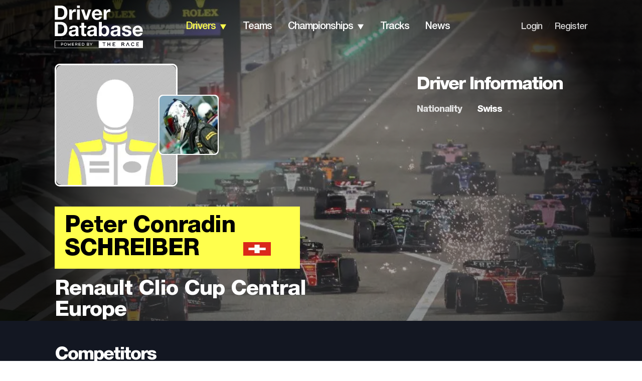

--- FILE ---
content_type: text/html; charset=utf-8
request_url: https://www.driverdb.com/drivers/peter-conradin-schreiber
body_size: 18477
content:
<!DOCTYPE html><html><head><meta charSet="utf-8"/><meta name="viewport" content="width=device-width"/><title>Driver: Peter Conradin Schreiber | Driver Database</title><link rel="preload" as="image" imageSrcSet="/_next/image?url=https%3A%2F%2Fassets.driverdb.com%2Fdrivers%2Fbackground%2FXPB_1192788_HiRes-1024x684.jpg&amp;w=640&amp;q=75 640w, /_next/image?url=https%3A%2F%2Fassets.driverdb.com%2Fdrivers%2Fbackground%2FXPB_1192788_HiRes-1024x684.jpg&amp;w=750&amp;q=75 750w, /_next/image?url=https%3A%2F%2Fassets.driverdb.com%2Fdrivers%2Fbackground%2FXPB_1192788_HiRes-1024x684.jpg&amp;w=828&amp;q=75 828w, /_next/image?url=https%3A%2F%2Fassets.driverdb.com%2Fdrivers%2Fbackground%2FXPB_1192788_HiRes-1024x684.jpg&amp;w=1080&amp;q=75 1080w, /_next/image?url=https%3A%2F%2Fassets.driverdb.com%2Fdrivers%2Fbackground%2FXPB_1192788_HiRes-1024x684.jpg&amp;w=1200&amp;q=75 1200w, /_next/image?url=https%3A%2F%2Fassets.driverdb.com%2Fdrivers%2Fbackground%2FXPB_1192788_HiRes-1024x684.jpg&amp;w=1920&amp;q=75 1920w, /_next/image?url=https%3A%2F%2Fassets.driverdb.com%2Fdrivers%2Fbackground%2FXPB_1192788_HiRes-1024x684.jpg&amp;w=2048&amp;q=75 2048w, /_next/image?url=https%3A%2F%2Fassets.driverdb.com%2Fdrivers%2Fbackground%2FXPB_1192788_HiRes-1024x684.jpg&amp;w=3840&amp;q=75 3840w" imageSizes="100vw" fetchpriority="high"/><meta name="next-head-count" content="4"/><link rel="shortcut icon" href="/favicon.svg"/><link rel="preconnect" href="https://01.cdn.mediatradecraft.com/" crossorigin=""/><link rel="dns-prefetch" href="https://01.cdn.mediatradecraft.com/"/><link rel="preconnect" href="https://securepubads.g.doubleclick.net/" crossorigin=""/><link rel="dns-prefetch" href="https://securepubads.g.doubleclick.net/"/><link rel="preconnect" href="https://c.amazon-adsystem.com/" crossorigin=""/><link rel="dns-prefetch" href="https://c.amazon-adsystem.com/"/><link rel="preconnect" href="https://micro.rubiconproject.com/" crossorigin=""/><link rel="dns-prefetch" href="https://micro.rubiconproject.com/"/><script src="https://c.amazon-adsystem.com/aax2/apstag.js" async=""></script><script src="https://securepubads.g.doubleclick.net/tag/js/gpt.js" async=""></script><link data-next-font="" rel="preconnect" href="/" crossorigin="anonymous"/><script id="sp-tcf-stub" data-nscript="beforeInteractive">
      "use strict";function _typeof(t){return(_typeof="function"==typeof Symbol&&"symbol"==typeof Symbol.iterator?function(t){return typeof t}:function(t){return t&&"function"==typeof Symbol&&t.constructor===Symbol&&t!==Symbol.prototype?"symbol":typeof t})(t)}!function(){var t=function(){var t,e,o=[],n=window,r=n;for(;r;){try{if(r.frames.__tcfapiLocator){t=r;break}}catch(t){}if(r===n.top)break;r=r.parent}t||(!function t(){var e=n.document,o=!!n.frames.__tcfapiLocator;if(!o)if(e.body){var r=e.createElement("iframe");r.style.cssText="display:none",r.name="__tcfapiLocator",e.body.appendChild(r)}else setTimeout(t,5);return!o}(),n.__tcfapi=function(){for(var t=arguments.length,n=new Array(t),r=0;r<t;r++)n[r]=arguments[r];if(!n.length)return o;"setGdprApplies"===n[0]?n.length>3&&2===parseInt(n[1],10)&&"boolean"==typeof n[3]&&(e=n[3],"function"==typeof n[2]&&n[2]("set",!0)):"ping"===n[0]?"function"==typeof n[2]&&n[2]({gdprApplies:e,cmpLoaded:!1,cmpStatus:"stub"}):o.push(n)},n.addEventListener("message",(function(t){var e="string"==typeof t.data,o={};if(e)try{o=JSON.parse(t.data)}catch(t){}else o=t.data;var n="object"===_typeof(o)&&null!==o?o.__tcfapiCall:null;n&&window.__tcfapi(n.command,n.version,(function(o,r){var a={__tcfapiReturn:{returnValue:o,success:r,callId:n.callId}};t&&t.source&&t.source.postMessage&&t.source.postMessage(e?JSON.stringify(a):a,"*")}),n.parameter)}),!1))};"undefined"!=typeof module?module.exports=t:t()}();
          </script><script id="sp-usp-stub" data-nscript="beforeInteractive">
      (function () { var e = false; var c = window; var t = document; function r() { if (!c.frames["__uspapiLocator"]) { if (t.body) { var a = t.body; var e = t.createElement("iframe"); e.style.cssText = "display:none"; e.name = "__uspapiLocator"; a.appendChild(e) } else { setTimeout(r, 5) } } } r(); function p() { var a = arguments; __uspapi.a = __uspapi.a || []; if (!a.length) { return __uspapi.a } else if (a[0] === "ping") { a[2]({ gdprAppliesGlobally: e, cmpLoaded: false }, true) } else { __uspapi.a.push([].slice.apply(a)) } } function l(t) { var r = typeof t.data === "string"; try { var a = r ? JSON.parse(t.data) : t.data; if (a.__cmpCall) { var n = a.__cmpCall; c.__uspapi(n.command, n.parameter, function (a, e) { var c = { __cmpReturn: { returnValue: a, success: e, callId: n.callId } }; t.source.postMessage(r ? JSON.stringify(c) : c, "*") }) } } catch (a) { } } if (typeof __uspapi !== "function") { c.__uspapi = p; __uspapi.msgHandler = l; c.addEventListener("message", l, false) } })();
          </script><script id="sp-gpp-stub" data-nscript="beforeInteractive">
      window.__gpp_addFrame=function(e){if(!window.frames[e])if(document.body){var t=document.createElement("iframe");t.style.cssText="display:none",t.name=e,document.body.appendChild(t)}else window.setTimeout(window.__gpp_addFrame,10,e)},window.__gpp_stub=function(){var e=arguments;if(__gpp.queue=__gpp.queue||[],__gpp.events=__gpp.events||[],!e.length||1==e.length&&"queue"==e[0])return __gpp.queue;if(1==e.length&&"events"==e[0])return __gpp.events;var t=e[0],p=e.length>1?e[1]:null,s=e.length>2?e[2]:null;if("ping"===t)p({gppVersion:"1.1",cmpStatus:"stub",cmpDisplayStatus:"hidden",signalStatus:"not ready",supportedAPIs:["2:tcfeuv2","5:tcfcav1","6:uspv1","7:usnat","8:usca","9:usva","10:usco","11:usut","12:usct"],cmpId:0,sectionList:[],applicableSections:[],gppString:"",parsedSections:{}},!0);else if("addEventListener"===t){"lastId"in __gpp||(__gpp.lastId=0),__gpp.lastId++;var n=__gpp.lastId;__gpp.events.push({id:n,callback:p,parameter:s}),p({eventName:"listenerRegistered",listenerId:n,data:!0,pingData:{gppVersion:"1.1",cmpStatus:"stub",cmpDisplayStatus:"hidden",signalStatus:"not ready",supportedAPIs:["2:tcfeuv2","5:tcfcav1","6:uspv1","7:usnat","8:usca","9:usva","10:usco","11:usut","12:usct"],cmpId:0,sectionList:[],applicableSections:[],gppString:"",parsedSections:{}}},!0)}else if("removeEventListener"===t){for(var a=!1,i=0;i<__gpp.events.length;i++)if(__gpp.events[i].id==s){__gpp.events.splice(i,1),a=!0;break}p({eventName:"listenerRemoved",listenerId:s,data:a,pingData:{gppVersion:"1.1",cmpStatus:"stub",cmpDisplayStatus:"hidden",signalStatus:"not ready",supportedAPIs:["2:tcfeuv2","5:tcfcav1","6:uspv1","7:usnat","8:usca","9:usva","10:usco","11:usut","12:usct"],cmpId:0,sectionList:[],applicableSections:[],gppString:"",parsedSections:{}}},!0)}else"hasSection"===t?p(!1,!0):"getSection"===t||"getField"===t?p(null,!0):__gpp.queue.push([].slice.apply(e))},window.__gpp_msghandler=function(e){var t="string"==typeof e.data;try{var p=t?JSON.parse(e.data):e.data}catch(e){p=null}if("object"==typeof p&&null!==p&&"__gppCall"in p){var s=p.__gppCall;window.__gpp(s.command,(function(p,n){var a={__gppReturn:{returnValue:p,success:n,callId:s.callId}};e.source.postMessage(t?JSON.stringify(a):a,"*")}),"parameter"in s?s.parameter:null,"version"in s?s.version:"1.1")}},"__gpp"in window&&"function"==typeof window.__gpp||(window.__gpp=window.__gpp_stub,window.addEventListener("message",window.__gpp_msghandler,!1),window.__gpp_addFrame("__gppLocator"));
          </script><script id="sp-config" data-nscript="beforeInteractive">
      window._sp_queue = [];
      window._sp_ = {
        config: {
          accountId: 1247,
          baseEndpoint: 'https://cdn.privacy-mgmt.com',
          ccpa: { },
          usnat: { },
          custom: { },
          gdpr: { },
          events: {
            onMessageReady: function(){ console.log('[event] onMessageReady', arguments); },
            onMessageReceiveData: function(){ console.log('[event] onMessageReceiveData', arguments); },
            onSPReady: function(){ console.log('[event] onSPReady', arguments); },
            onError: function(){ console.log('[event] onError', arguments); },
            onMessageChoiceSelect: function(){ console.log('[event] onMessageChoiceSelect', arguments); },
            onConsentReady: function(consentUUID, euconsent){ console.log('[event] onConsentReady', arguments); },
            onPrivacyManagerAction: function(){ console.log('[event] onPrivacyManagerAction', arguments); },
            onPMCancel: function(){ console.log('[event] onPMCancel', arguments); }
          }
        }
      };
          </script><link rel="preload" href="/_next/static/css/1e9b31baadd70098.css" as="style"/><link rel="stylesheet" href="/_next/static/css/1e9b31baadd70098.css" data-n-g=""/><link rel="preload" href="/_next/static/css/55fb8327c8cdcb98.css" as="style"/><link rel="stylesheet" href="/_next/static/css/55fb8327c8cdcb98.css" data-n-p=""/><link rel="preload" href="/_next/static/css/c7ee8fc7610f5af1.css" as="style"/><link rel="stylesheet" href="/_next/static/css/c7ee8fc7610f5af1.css" data-n-p=""/><noscript data-n-css=""></noscript><script defer="" nomodule="" src="/_next/static/chunks/polyfills-42372ed130431b0a.js"></script><script id="sp-wrapper" src="https://cdn.privacy-mgmt.com/unified/wrapperMessagingWithoutDetection.js" defer="" data-nscript="beforeInteractive"></script><script src="/_next/static/chunks/webpack-6ef43a8d4a395f49.js" defer=""></script><script src="/_next/static/chunks/framework-49c6cecf1f6d5795.js" defer=""></script><script src="/_next/static/chunks/main-01bffbbc72a2bb1d.js" defer=""></script><script src="/_next/static/chunks/pages/_app-67d24914fba38086.js" defer=""></script><script src="/_next/static/chunks/ee8b1517-2bc38c141a73c25e.js" defer=""></script><script src="/_next/static/chunks/322-4e53a87672e09d49.js" defer=""></script><script src="/_next/static/chunks/228-37d0ecca08bc88dd.js" defer=""></script><script src="/_next/static/chunks/pages/drivers/%5Bdriver%5D-76c4abf65ecdb11f.js" defer=""></script><script src="/_next/static/Pi48IBk8GNOjmnLJpdcL-/_buildManifest.js" defer=""></script><script src="/_next/static/Pi48IBk8GNOjmnLJpdcL-/_ssgManifest.js" defer=""></script></head><body><div id="__next"><!--$--><!--/$--><script type="application/ld+json">{"@context":"https://schema.org","@type":"Person","name":"Peter Conradin Schreiber","url":"https://www.driverdb.com/drivers/peter-conradin-schreiber","image":"https://assets.driverdb.com/drivers/drivers_DriverDB_Driver_250x250.png","jobTitle":"Racing Driver","birthDate":null,"nationality":"Swiss","knowsAbout":["Motorsport","Racing","Renault Clio Cup Central Europe"],"memberOf":{"@type":"SportsTeam","name":"Schlaug Motorsport","sport":"Renault Clio Cup Central Europe"}}</script><header class="Header_header__gO9i1"><div class="Header_headerWrapper__eRZTj"><div class="Header_logo__y65d_"><div class="BurgerMenu_burgerIcon__0qwG3 undefined"><img alt="" loading="lazy" width="14" height="9" decoding="async" data-nimg="1" style="color:transparent" src="/_next/static/media/burgerMenu.dc6c85ca.svg"/></div><nav class="BurgerMenu_mobileMenu__zrsGL"><img alt="" loading="lazy" width="29" height="29" decoding="async" data-nimg="1" style="color:transparent" src="/_next/static/media/closer_Icon.4440f91d.svg"/><ul class="BurgerMenu_menuList__oDoDS"><li><div class="BurgerMenu_menuListItem__KpexG"><a class="BurgerMenu_link__FJk0E" href="/">home</a></div></li><li><div class="BurgerMenu_menuListItem__KpexG"><a class="BurgerMenu_link__FJk0E BurgerMenu_active__NmQe3" href="/drivers">drivers</a><div class="BurgerMenu_arrow__Ak6jg"><img alt="" loading="lazy" width="14" height="11" decoding="async" data-nimg="1" class="BurgerMenu_arrow__Ak6jg" style="color:transparent" src="/_next/static/media/arrowDown.9d8b93d3.svg"/></div></div><ul class="BurgerMenu_mobileDropdown__D6THX Dropdown_submenu__6BuOm"><li><a class="Dropdown_dropdownLink__U_eAB" href="/countries">By Country</a></li><li><a class="Dropdown_dropdownLink__U_eAB" href="/drivers/search">By Name</a></li><li><a class="Dropdown_dropdownLink__U_eAB" href="/driver-ranking">Driver Rankings</a></li><li><a class="Dropdown_dropdownLink__U_eAB" href="/head-to-head">Head to Head</a></li></ul></li><li><div class="BurgerMenu_menuListItem__KpexG"><a class="BurgerMenu_link__FJk0E" href="/teams">teams</a></div></li><li><div class="BurgerMenu_menuListItem__KpexG"><a class="BurgerMenu_link__FJk0E" href="/championships">championships</a><div class="BurgerMenu_arrow__Ak6jg"><img alt="" loading="lazy" width="14" height="11" decoding="async" data-nimg="1" class="BurgerMenu_arrow__Ak6jg" style="color:transparent" src="/_next/static/media/arrowDown.9d8b93d3.svg"/></div></div><ul class="BurgerMenu_mobileDropdown__D6THX Dropdown_submenu__6BuOm"><li><a class="Dropdown_dropdownLink__U_eAB" href="/championships/standings">Standings</a></li><li><a class="Dropdown_dropdownLink__U_eAB" href="/championships/results">Results</a></li><li><a class="Dropdown_dropdownLink__U_eAB" href="/championships/calendar">Calendar</a></li><li><a class="Dropdown_dropdownLink__U_eAB" href="/championships/statistics">Statistics</a></li></ul></li><li><div class="BurgerMenu_menuListItem__KpexG"><a class="BurgerMenu_link__FJk0E" href="/tracks">tracks</a></div></li><li><div class="BurgerMenu_menuListItem__KpexG"><a class="BurgerMenu_link__FJk0E" href="/news">news</a></div></li><li class="BurgerMenu_footerItem__yd2WP"><div class="BurgerMenu_menuListItem__KpexG"><a class="BurgerMenu_smallLink__CIclO" href="/login">Login</a></div></li><li><div class="BurgerMenu_menuListItem__KpexG"><a class="BurgerMenu_smallLink__CIclO" href="/register">Register</a></div></li></ul></nav><a href="/"><div class="Header_headerLogo__rr2D4"><img alt="DriverDB Logo" loading="lazy" width="176" height="85" decoding="async" data-nimg="1" style="color:transparent" src="/_next/static/media/White_Tagline_Crop_RGB.1b91c587.svg"/></div></a></div><nav class="Navbar_nav__Eb2Ma"><ul class="Navbar_menuList__aPq7N"><li class="Navbar_navItem__lX7D_"><a class="Navbar_navbarLink__YMx63 Navbar_active__b3cvz Navbar_darkMode__oeVDp" href="/drivers/search">drivers</a><div class="Navbar_arrow__R9TwW"><img alt="" loading="lazy" width="14" height="11" decoding="async" data-nimg="1" style="color:transparent" src="/_next/static/media/arrowDownYellow.1cdc56fc.svg"/><img alt="" loading="lazy" width="14" height="11" decoding="async" data-nimg="1" class="Navbar_active__b3cvz" style="color:transparent" src="/_next/static/media/arrowDownGrey.6be72eb1.svg"/></div><ul class="Navbar_dropdown__EJ_ZZ Dropdown_submenu__6BuOm"><li><a class="Dropdown_dropdownLink__U_eAB" href="/countries">By Country</a></li><li><a class="Dropdown_dropdownLink__U_eAB" href="/drivers/search">By Name</a></li><li><a class="Dropdown_dropdownLink__U_eAB" href="/driver-ranking">Driver Rankings</a></li><li><a class="Dropdown_dropdownLink__U_eAB" href="/head-to-head">Head to Head</a></li></ul></li><li class="Navbar_navItem__lX7D_"><a class="Navbar_navbarLink__YMx63 Navbar_darkMode__oeVDp" href="/teams">teams</a></li><li class="Navbar_navItem__lX7D_"><a class="Navbar_navbarLink__YMx63 Navbar_darkMode__oeVDp" href="/championships">championships</a><div class="Navbar_arrow__R9TwW"><img alt="" loading="lazy" width="14" height="11" decoding="async" data-nimg="1" style="color:transparent" src="/_next/static/media/arrowDown.9d8b93d3.svg"/><img alt="" loading="lazy" width="14" height="11" decoding="async" data-nimg="1" class="Navbar_active__b3cvz" style="color:transparent" src="/_next/static/media/arrowDownGrey.6be72eb1.svg"/></div><ul class="Navbar_dropdown__EJ_ZZ Dropdown_submenu__6BuOm"><li><a class="Dropdown_dropdownLink__U_eAB" href="/championships/standings">Standings</a></li><li><a class="Dropdown_dropdownLink__U_eAB" href="/championships/results">Results</a></li><li><a class="Dropdown_dropdownLink__U_eAB" href="/championships/calendar">Calendar</a></li><li><a class="Dropdown_dropdownLink__U_eAB" href="/championships/statistics">Statistics</a></li></ul></li><li class="Navbar_navItem__lX7D_"><a class="Navbar_navbarLink__YMx63 Navbar_darkMode__oeVDp" href="/tracks">tracks</a></li><li class="Navbar_navItem__lX7D_"><a class="Navbar_navbarLink__YMx63 Navbar_darkMode__oeVDp" href="/news">news</a></li></ul></nav><nav class="LegacyLinks_nav__BaOPx"><ul class="LegacyLinks_menuList__cgHqO"><li class="LegacyLinks_navItem__9ubZs"><a class="LegacyLinks_legacyLinksLink__t8Vgf LegacyLinks_darkMode__w56FG" href="/login">Login</a></li><li class="LegacyLinks_navItem__9ubZs">/</li><li class="LegacyLinks_navItem__9ubZs"><a class="LegacyLinks_legacyLinksLink__t8Vgf LegacyLinks_darkMode__w56FG" href="/register">Register</a></li></ul></nav></div></header><main class="Main_mainBlock__vk81E Main_medium__3Pi9f"><div class="Main_mainBlockCover__KL_Ej"><img alt="cover" fetchpriority="high" decoding="async" data-nimg="fill" class="Main_center__lMJvP" style="position:absolute;height:100%;width:100%;left:0;top:0;right:0;bottom:0;color:transparent" sizes="100vw" srcSet="/_next/image?url=https%3A%2F%2Fassets.driverdb.com%2Fdrivers%2Fbackground%2FXPB_1192788_HiRes-1024x684.jpg&amp;w=640&amp;q=75 640w, /_next/image?url=https%3A%2F%2Fassets.driverdb.com%2Fdrivers%2Fbackground%2FXPB_1192788_HiRes-1024x684.jpg&amp;w=750&amp;q=75 750w, /_next/image?url=https%3A%2F%2Fassets.driverdb.com%2Fdrivers%2Fbackground%2FXPB_1192788_HiRes-1024x684.jpg&amp;w=828&amp;q=75 828w, /_next/image?url=https%3A%2F%2Fassets.driverdb.com%2Fdrivers%2Fbackground%2FXPB_1192788_HiRes-1024x684.jpg&amp;w=1080&amp;q=75 1080w, /_next/image?url=https%3A%2F%2Fassets.driverdb.com%2Fdrivers%2Fbackground%2FXPB_1192788_HiRes-1024x684.jpg&amp;w=1200&amp;q=75 1200w, /_next/image?url=https%3A%2F%2Fassets.driverdb.com%2Fdrivers%2Fbackground%2FXPB_1192788_HiRes-1024x684.jpg&amp;w=1920&amp;q=75 1920w, /_next/image?url=https%3A%2F%2Fassets.driverdb.com%2Fdrivers%2Fbackground%2FXPB_1192788_HiRes-1024x684.jpg&amp;w=2048&amp;q=75 2048w, /_next/image?url=https%3A%2F%2Fassets.driverdb.com%2Fdrivers%2Fbackground%2FXPB_1192788_HiRes-1024x684.jpg&amp;w=3840&amp;q=75 3840w" src="/_next/image?url=https%3A%2F%2Fassets.driverdb.com%2Fdrivers%2Fbackground%2FXPB_1192788_HiRes-1024x684.jpg&amp;w=3840&amp;q=75"/></div><div class="Main_mainBlockWrapper__RNTu1"><div class="Main_mainBlockTextContent__NeYOc"><div class="DriverProfileMain_driverProfileMainBlock___64zS"><div class="DriverProfileMain_mainInfo__hhiLS"><div class="DriverProfileMain_driverPhoto__e_p6P"><img alt="Peter Conradin Schreiber profile photo" loading="lazy" width="240" height="240" decoding="async" data-nimg="1" class="DriverProfileMain_photo__Lvcpb" style="color:transparent" srcSet="/_next/image?url=https%3A%2F%2Fassets.driverdb.com%2Fdrivers%2Fdrivers_DriverDB_Driver_250x250.png&amp;w=256&amp;q=75 1x, /_next/image?url=https%3A%2F%2Fassets.driverdb.com%2Fdrivers%2Fdrivers_DriverDB_Driver_250x250.png&amp;w=640&amp;q=75 2x" src="/_next/image?url=https%3A%2F%2Fassets.driverdb.com%2Fdrivers%2Fdrivers_DriverDB_Driver_250x250.png&amp;w=640&amp;q=75"/><div class="DriverProfileMain_driverHelmet__wuUqS"><img alt="Peter Conradin Schreiber Photo by Marko Unger" loading="lazy" width="120" height="120" decoding="async" data-nimg="1" style="color:transparent" srcSet="/_next/image?url=https%3A%2F%2Fassets.driverdb.com%2Fdrivers%2Fhelmet%2Ffile_547eea1671902.jpg&amp;w=128&amp;q=75 1x, /_next/image?url=https%3A%2F%2Fassets.driverdb.com%2Fdrivers%2Fhelmet%2Ffile_547eea1671902.jpg&amp;w=256&amp;q=75 2x" src="/_next/image?url=https%3A%2F%2Fassets.driverdb.com%2Fdrivers%2Fhelmet%2Ffile_547eea1671902.jpg&amp;w=256&amp;q=75"/></div></div><div class="DriverProfileMain_driver__eW7m_"><div class="DriverProfileMain_driverName__c4gJh"><div>Peter Conradin<!-- --> <div class="DriverProfileMain_surname___RaRQ">Schreiber</div></div><img alt="flag" loading="lazy" width="55" height="27" decoding="async" data-nimg="1" style="color:transparent" srcSet="/_next/image?url=https%3A%2F%2Fassets.driverdb.com%2Fflags%2Fpng100px%2Fch.png&amp;w=64&amp;q=75 1x, /_next/image?url=https%3A%2F%2Fassets.driverdb.com%2Fflags%2Fpng100px%2Fch.png&amp;w=128&amp;q=75 2x" src="/_next/image?url=https%3A%2F%2Fassets.driverdb.com%2Fflags%2Fpng100px%2Fch.png&amp;w=128&amp;q=75"/></div></div><div class="DriverProfileMain_team__m6pNo">Renault Clio Cup Central Europe</div></div><div class="DriverProfileMain_info__H1XkK"><div class="DriverInfo_driverInfo__9zpQM DriverProfileMain_driverInfo__3CB7r"><div class="DriverInfo_driverInfoWrapper__vAbR4"><div class="DriverInfo_infoHeader__i4s45 DriverInfo_left__7E66o"><h2 class="Heading_heading__5N24X">Driver Information</h2></div><div class="DriverInfo_infoTable__6dvfJ"><div class="DriverInfo_table__5pOQU"><div class="DriverInfo_tableRow__FOOix"><div>nationality</div><div>Swiss</div></div></div><div class="DriverInfo_helmet__H9A4o"><img alt="helmet" loading="lazy" width="80" height="80" decoding="async" data-nimg="1" style="color:transparent" srcSet="/_next/image?url=https%3A%2F%2Fassets.driverdb.com%2Fdrivers%2Fhelmet%2Ffile_547eea1671902.jpg&amp;w=96&amp;q=75 1x, /_next/image?url=https%3A%2F%2Fassets.driverdb.com%2Fdrivers%2Fhelmet%2Ffile_547eea1671902.jpg&amp;w=256&amp;q=75 2x" src="/_next/image?url=https%3A%2F%2Fassets.driverdb.com%2Fdrivers%2Fhelmet%2Ffile_547eea1671902.jpg&amp;w=256&amp;q=75"/></div></div></div></div></div><button class="Button_button__OFOdO DriverProfileMain_topButton__FLeAm DriverProfileMain_hidden__K90KZ">Top<img alt="" loading="lazy" width="60" height="60" decoding="async" data-nimg="1" style="color:transparent" src="/_next/static/media/left.5938441f.svg"/></button></div></div></div></main><div class="DriverInfo_driverInfo__9zpQM driverProfile_driverInfo__Vcvhm"><div class="DriverInfo_driverInfoWrapper__vAbR4"><div class="DriverInfo_infoHeader__i4s45 DriverInfo_left__7E66o"><h2 class="Heading_heading__5N24X">Driver Information</h2></div><div class="DriverInfo_infoTable__6dvfJ"><div class="DriverInfo_table__5pOQU"><div class="DriverInfo_tableRow__FOOix"><div>nationality</div><div>Swiss</div></div></div><div class="DriverInfo_helmet__H9A4o"><img alt="helmet" loading="lazy" width="80" height="80" decoding="async" data-nimg="1" style="color:transparent" srcSet="/_next/image?url=https%3A%2F%2Fassets.driverdb.com%2Fdrivers%2Fhelmet%2Ffile_547eea1671902.jpg&amp;w=96&amp;q=75 1x, /_next/image?url=https%3A%2F%2Fassets.driverdb.com%2Fdrivers%2Fhelmet%2Ffile_547eea1671902.jpg&amp;w=256&amp;q=75 2x" src="/_next/image?url=https%3A%2F%2Fassets.driverdb.com%2Fdrivers%2Fhelmet%2Ffile_547eea1671902.jpg&amp;w=256&amp;q=75"/></div></div></div></div><div class="Competitors_competitors__TYDu8"><div class="Competitors_competitorsWrapper__BBGIb"><div class="Competitors_header__DRVsE"><h2 class="Heading_heading__5N24X Heading_white__VFj_3 Heading_small__rswmr">Competitors</h2></div><div class="DriverCardSlider_carousel__WEnLa"><div class="DriverCard_driverCard__FBy4V"><div class="DriverCard_cardImage__9ZW7l"><img alt="Andreas Stucki profile photo" loading="lazy" width="260" height="260" decoding="async" data-nimg="1" style="color:transparent" srcSet="/_next/image?url=https%3A%2F%2Fassets.driverdb.com%2Fdrivers%2Fdrivers_DriverDB_Driver_250x250.png&amp;w=384&amp;q=75 1x, /_next/image?url=https%3A%2F%2Fassets.driverdb.com%2Fdrivers%2Fdrivers_DriverDB_Driver_250x250.png&amp;w=640&amp;q=75 2x" src="/_next/image?url=https%3A%2F%2Fassets.driverdb.com%2Fdrivers%2Fdrivers_DriverDB_Driver_250x250.png&amp;w=640&amp;q=75"/></div><div class="DriverCard_profileCredits__OsNEw DriverCard_emptyProfileCredits__t7lIH"></div><div class="DriverCard_driverData__toBzz"><div class="DriverCard_driverName__oWov1"><a href="/drivers/andreas-stucki"><div>Andreas<!-- --> </div>Stucki</a></div><img alt="ch" loading="lazy" width="40" height="20" decoding="async" data-nimg="1" class="DriverCard_flag__exlv4" style="color:transparent" srcSet="/_next/image?url=https%3A%2F%2Fassets.driverdb.com%2Fflags%2Fpng100px%2Fch.png&amp;w=48&amp;q=75 1x, /_next/image?url=https%3A%2F%2Fassets.driverdb.com%2Fflags%2Fpng100px%2Fch.png&amp;w=96&amp;q=75 2x" src="/_next/image?url=https%3A%2F%2Fassets.driverdb.com%2Fflags%2Fpng100px%2Fch.png&amp;w=96&amp;q=75"/><div class="DriverCard_statsTable__9ow_C"><div class="DriverCard_row__XSxh6"><div class="DriverCard_param__rZuKX">age</div><div></div></div><div class="DriverCard_row__XSxh6"><div class="DriverCard_param__rZuKX">wins</div><div>4</div></div><div class="DriverCard_row__XSxh6"><div class="DriverCard_param__rZuKX">poles</div><div>0</div></div><div class="DriverCard_row__XSxh6"><div class="DriverCard_param__rZuKX">races</div><div>146</div></div><div class="DriverCard_row__XSxh6"><div class="DriverCard_param__rZuKX">podiums</div><div>31</div></div><div class="DriverCard_row__XSxh6"><div class="DriverCard_param__rZuKX">fastest laps</div><div>9</div></div></div><a href="/head-to-head/peter-conradin-schreiber/andreas-stucki"><button class="Button_button__OFOdO DriverCard_compare__Y6225">Compare to <!-- -->Schreiber</button></a></div></div><div class="DriverCard_driverCard__FBy4V"><div class="DriverCard_cardImage__9ZW7l"><img alt="Gabriele Prinoth profile photo" loading="lazy" width="260" height="260" decoding="async" data-nimg="1" style="color:transparent" srcSet="/_next/image?url=https%3A%2F%2Fassets.driverdb.com%2Fdrivers%2Fdrivers_DriverDB_Driver_250x250.png&amp;w=384&amp;q=75 1x, /_next/image?url=https%3A%2F%2Fassets.driverdb.com%2Fdrivers%2Fdrivers_DriverDB_Driver_250x250.png&amp;w=640&amp;q=75 2x" src="/_next/image?url=https%3A%2F%2Fassets.driverdb.com%2Fdrivers%2Fdrivers_DriverDB_Driver_250x250.png&amp;w=640&amp;q=75"/></div><div class="DriverCard_profileCredits__OsNEw DriverCard_emptyProfileCredits__t7lIH"></div><div class="DriverCard_driverData__toBzz"><div class="DriverCard_driverName__oWov1"><a href="/drivers/gabriele-prinoth"><div>Gabriele<!-- --> </div>Prinoth</a></div><img alt="it" loading="lazy" width="40" height="20" decoding="async" data-nimg="1" class="DriverCard_flag__exlv4" style="color:transparent" srcSet="/_next/image?url=https%3A%2F%2Fassets.driverdb.com%2Fflags%2Fpng100px%2Fit.png&amp;w=48&amp;q=75 1x, /_next/image?url=https%3A%2F%2Fassets.driverdb.com%2Fflags%2Fpng100px%2Fit.png&amp;w=96&amp;q=75 2x" src="/_next/image?url=https%3A%2F%2Fassets.driverdb.com%2Fflags%2Fpng100px%2Fit.png&amp;w=96&amp;q=75"/><div class="DriverCard_statsTable__9ow_C"><div class="DriverCard_row__XSxh6"><div class="DriverCard_param__rZuKX">age</div><div>40</div></div><div class="DriverCard_row__XSxh6"><div class="DriverCard_param__rZuKX">wins</div><div>0</div></div><div class="DriverCard_row__XSxh6"><div class="DriverCard_param__rZuKX">poles</div><div>0</div></div><div class="DriverCard_row__XSxh6"><div class="DriverCard_param__rZuKX">races</div><div>27</div></div><div class="DriverCard_row__XSxh6"><div class="DriverCard_param__rZuKX">podiums</div><div>0</div></div><div class="DriverCard_row__XSxh6"><div class="DriverCard_param__rZuKX">fastest laps</div><div>0</div></div></div><a href="/head-to-head/peter-conradin-schreiber/gabriele-prinoth"><button class="Button_button__OFOdO DriverCard_compare__Y6225">Compare to <!-- -->Schreiber</button></a></div></div><div class="DriverCard_driverCard__FBy4V"><div class="DriverCard_cardImage__9ZW7l"><img alt="Adam Rzepecki profile photo" loading="lazy" width="260" height="260" decoding="async" data-nimg="1" style="color:transparent" srcSet="/_next/image?url=https%3A%2F%2Fassets.driverdb.com%2Fdrivers%2Fdrivers_DriverDB_Driver_250x250.png&amp;w=384&amp;q=75 1x, /_next/image?url=https%3A%2F%2Fassets.driverdb.com%2Fdrivers%2Fdrivers_DriverDB_Driver_250x250.png&amp;w=640&amp;q=75 2x" src="/_next/image?url=https%3A%2F%2Fassets.driverdb.com%2Fdrivers%2Fdrivers_DriverDB_Driver_250x250.png&amp;w=640&amp;q=75"/></div><div class="DriverCard_profileCredits__OsNEw DriverCard_emptyProfileCredits__t7lIH"></div><div class="DriverCard_driverData__toBzz"><div class="DriverCard_driverName__oWov1"><a href="/drivers/adam-rzepecki"><div>Adam<!-- --> </div>Rzepecki</a></div><img alt="pl" loading="lazy" width="40" height="20" decoding="async" data-nimg="1" class="DriverCard_flag__exlv4" style="color:transparent" srcSet="/_next/image?url=https%3A%2F%2Fassets.driverdb.com%2Fflags%2Fpng100px%2Fpl.png&amp;w=48&amp;q=75 1x, /_next/image?url=https%3A%2F%2Fassets.driverdb.com%2Fflags%2Fpng100px%2Fpl.png&amp;w=96&amp;q=75 2x" src="/_next/image?url=https%3A%2F%2Fassets.driverdb.com%2Fflags%2Fpng100px%2Fpl.png&amp;w=96&amp;q=75"/><div class="DriverCard_statsTable__9ow_C"><div class="DriverCard_row__XSxh6"><div class="DriverCard_param__rZuKX">age</div><div>28</div></div><div class="DriverCard_row__XSxh6"><div class="DriverCard_param__rZuKX">wins</div><div>0</div></div><div class="DriverCard_row__XSxh6"><div class="DriverCard_param__rZuKX">poles</div><div>0</div></div><div class="DriverCard_row__XSxh6"><div class="DriverCard_param__rZuKX">races</div><div>89</div></div><div class="DriverCard_row__XSxh6"><div class="DriverCard_param__rZuKX">podiums</div><div>1</div></div><div class="DriverCard_row__XSxh6"><div class="DriverCard_param__rZuKX">fastest laps</div><div>0</div></div></div><a href="/head-to-head/peter-conradin-schreiber/adam-rzepecki"><button class="Button_button__OFOdO DriverCard_compare__Y6225">Compare to <!-- -->Schreiber</button></a></div></div><div class="DriverCard_driverCard__FBy4V"><div class="DriverCard_cardImage__9ZW7l"><img alt="Michele Novalak profile photo" loading="lazy" width="260" height="260" decoding="async" data-nimg="1" style="color:transparent" srcSet="/_next/image?url=https%3A%2F%2Fassets.driverdb.com%2Fdrivers%2Fdrivers_DriverDB_Driver_250x250.png&amp;w=384&amp;q=75 1x, /_next/image?url=https%3A%2F%2Fassets.driverdb.com%2Fdrivers%2Fdrivers_DriverDB_Driver_250x250.png&amp;w=640&amp;q=75 2x" src="/_next/image?url=https%3A%2F%2Fassets.driverdb.com%2Fdrivers%2Fdrivers_DriverDB_Driver_250x250.png&amp;w=640&amp;q=75"/></div><div class="DriverCard_profileCredits__OsNEw DriverCard_emptyProfileCredits__t7lIH"></div><div class="DriverCard_driverData__toBzz"><div class="DriverCard_driverName__oWov1"><a href="/drivers/michele-novalak"><div>Michele<!-- --> </div>Novalak</a></div><img alt="fr" loading="lazy" width="40" height="20" decoding="async" data-nimg="1" class="DriverCard_flag__exlv4" style="color:transparent" srcSet="/_next/image?url=https%3A%2F%2Fassets.driverdb.com%2Fflags%2Fpng100px%2Ffr.png&amp;w=48&amp;q=75 1x, /_next/image?url=https%3A%2F%2Fassets.driverdb.com%2Fflags%2Fpng100px%2Ffr.png&amp;w=96&amp;q=75 2x" src="/_next/image?url=https%3A%2F%2Fassets.driverdb.com%2Fflags%2Fpng100px%2Ffr.png&amp;w=96&amp;q=75"/><div class="DriverCard_statsTable__9ow_C"><div class="DriverCard_row__XSxh6"><div class="DriverCard_param__rZuKX">age</div><div></div></div><div class="DriverCard_row__XSxh6"><div class="DriverCard_param__rZuKX">wins</div><div>0</div></div><div class="DriverCard_row__XSxh6"><div class="DriverCard_param__rZuKX">poles</div><div>0</div></div><div class="DriverCard_row__XSxh6"><div class="DriverCard_param__rZuKX">races</div><div>0</div></div><div class="DriverCard_row__XSxh6"><div class="DriverCard_param__rZuKX">podiums</div><div>0</div></div><div class="DriverCard_row__XSxh6"><div class="DriverCard_param__rZuKX">fastest laps</div><div>0</div></div></div><a href="/head-to-head/peter-conradin-schreiber/michele-novalak"><button class="Button_button__OFOdO DriverCard_compare__Y6225">Compare to <!-- -->Schreiber</button></a></div></div><div class="DriverCard_driverCard__FBy4V"><div class="DriverCard_cardImage__9ZW7l"><img alt="Sebastian Steibel profile photo" loading="lazy" width="260" height="260" decoding="async" data-nimg="1" style="color:transparent" srcSet="/_next/image?url=https%3A%2F%2Fassets.driverdb.com%2Fdrivers%2Fdrivers_DriverDB_Driver_250x250.png&amp;w=384&amp;q=75 1x, /_next/image?url=https%3A%2F%2Fassets.driverdb.com%2Fdrivers%2Fdrivers_DriverDB_Driver_250x250.png&amp;w=640&amp;q=75 2x" src="/_next/image?url=https%3A%2F%2Fassets.driverdb.com%2Fdrivers%2Fdrivers_DriverDB_Driver_250x250.png&amp;w=640&amp;q=75"/></div><div class="DriverCard_profileCredits__OsNEw DriverCard_emptyProfileCredits__t7lIH"></div><div class="DriverCard_driverData__toBzz"><div class="DriverCard_driverName__oWov1"><a href="/drivers/sebastian-steibel"><div>Sebastian<!-- --> </div>Steibel</a></div><img alt="de" loading="lazy" width="40" height="20" decoding="async" data-nimg="1" class="DriverCard_flag__exlv4" style="color:transparent" srcSet="/_next/image?url=https%3A%2F%2Fassets.driverdb.com%2Fflags%2Fpng100px%2Fde.png&amp;w=48&amp;q=75 1x, /_next/image?url=https%3A%2F%2Fassets.driverdb.com%2Fflags%2Fpng100px%2Fde.png&amp;w=96&amp;q=75 2x" src="/_next/image?url=https%3A%2F%2Fassets.driverdb.com%2Fflags%2Fpng100px%2Fde.png&amp;w=96&amp;q=75"/><div class="DriverCard_statsTable__9ow_C"><div class="DriverCard_row__XSxh6"><div class="DriverCard_param__rZuKX">age</div><div>28</div></div><div class="DriverCard_row__XSxh6"><div class="DriverCard_param__rZuKX">wins</div><div>0</div></div><div class="DriverCard_row__XSxh6"><div class="DriverCard_param__rZuKX">poles</div><div>2</div></div><div class="DriverCard_row__XSxh6"><div class="DriverCard_param__rZuKX">races</div><div>124</div></div><div class="DriverCard_row__XSxh6"><div class="DriverCard_param__rZuKX">podiums</div><div>6</div></div><div class="DriverCard_row__XSxh6"><div class="DriverCard_param__rZuKX">fastest laps</div><div>0</div></div></div><a href="/head-to-head/peter-conradin-schreiber/sebastian-steibel"><button class="Button_button__OFOdO DriverCard_compare__Y6225">Compare to <!-- -->Schreiber</button></a></div></div><div class="DriverCard_driverCard__FBy4V"><div class="DriverCard_cardImage__9ZW7l"><img alt="Thomas Langer profile photo" loading="lazy" width="260" height="260" decoding="async" data-nimg="1" style="color:transparent" srcSet="/_next/image?url=https%3A%2F%2Fassets.driverdb.com%2Fdrivers%2Fdrivers_DriverDB_Driver_250x250.png&amp;w=384&amp;q=75 1x, /_next/image?url=https%3A%2F%2Fassets.driverdb.com%2Fdrivers%2Fdrivers_DriverDB_Driver_250x250.png&amp;w=640&amp;q=75 2x" src="/_next/image?url=https%3A%2F%2Fassets.driverdb.com%2Fdrivers%2Fdrivers_DriverDB_Driver_250x250.png&amp;w=640&amp;q=75"/></div><div class="DriverCard_profileCredits__OsNEw DriverCard_emptyProfileCredits__t7lIH"></div><div class="DriverCard_driverData__toBzz"><div class="DriverCard_driverName__oWov1"><a href="/drivers/tomas-langer"><div>Thomas<!-- --> </div>Langer</a></div><img alt="de" loading="lazy" width="40" height="20" decoding="async" data-nimg="1" class="DriverCard_flag__exlv4" style="color:transparent" srcSet="/_next/image?url=https%3A%2F%2Fassets.driverdb.com%2Fflags%2Fpng100px%2Fde.png&amp;w=48&amp;q=75 1x, /_next/image?url=https%3A%2F%2Fassets.driverdb.com%2Fflags%2Fpng100px%2Fde.png&amp;w=96&amp;q=75 2x" src="/_next/image?url=https%3A%2F%2Fassets.driverdb.com%2Fflags%2Fpng100px%2Fde.png&amp;w=96&amp;q=75"/><div class="DriverCard_statsTable__9ow_C"><div class="DriverCard_row__XSxh6"><div class="DriverCard_param__rZuKX">age</div><div></div></div><div class="DriverCard_row__XSxh6"><div class="DriverCard_param__rZuKX">wins</div><div>0</div></div><div class="DriverCard_row__XSxh6"><div class="DriverCard_param__rZuKX">poles</div><div>0</div></div><div class="DriverCard_row__XSxh6"><div class="DriverCard_param__rZuKX">races</div><div>80</div></div><div class="DriverCard_row__XSxh6"><div class="DriverCard_param__rZuKX">podiums</div><div>10</div></div><div class="DriverCard_row__XSxh6"><div class="DriverCard_param__rZuKX">fastest laps</div><div>1</div></div></div><a href="/head-to-head/peter-conradin-schreiber/tomas-langer"><button class="Button_button__OFOdO DriverCard_compare__Y6225">Compare to <!-- -->Schreiber</button></a></div></div><div class="DriverCard_driverCard__FBy4V"><div class="DriverCard_cardImage__9ZW7l"><img alt="Gabriele Prinoth profile photo" loading="lazy" width="260" height="260" decoding="async" data-nimg="1" style="color:transparent" srcSet="/_next/image?url=https%3A%2F%2Fassets.driverdb.com%2Fdrivers%2Fdrivers_DriverDB_Driver_250x250.png&amp;w=384&amp;q=75 1x, /_next/image?url=https%3A%2F%2Fassets.driverdb.com%2Fdrivers%2Fdrivers_DriverDB_Driver_250x250.png&amp;w=640&amp;q=75 2x" src="/_next/image?url=https%3A%2F%2Fassets.driverdb.com%2Fdrivers%2Fdrivers_DriverDB_Driver_250x250.png&amp;w=640&amp;q=75"/></div><div class="DriverCard_profileCredits__OsNEw DriverCard_emptyProfileCredits__t7lIH"></div><div class="DriverCard_driverData__toBzz"><div class="DriverCard_driverName__oWov1"><a href="/drivers/gabriele-prinoth"><div>Gabriele<!-- --> </div>Prinoth</a></div><img alt="it" loading="lazy" width="40" height="20" decoding="async" data-nimg="1" class="DriverCard_flag__exlv4" style="color:transparent" srcSet="/_next/image?url=https%3A%2F%2Fassets.driverdb.com%2Fflags%2Fpng100px%2Fit.png&amp;w=48&amp;q=75 1x, /_next/image?url=https%3A%2F%2Fassets.driverdb.com%2Fflags%2Fpng100px%2Fit.png&amp;w=96&amp;q=75 2x" src="/_next/image?url=https%3A%2F%2Fassets.driverdb.com%2Fflags%2Fpng100px%2Fit.png&amp;w=96&amp;q=75"/><div class="DriverCard_statsTable__9ow_C"><div class="DriverCard_row__XSxh6"><div class="DriverCard_param__rZuKX">age</div><div>40</div></div><div class="DriverCard_row__XSxh6"><div class="DriverCard_param__rZuKX">wins</div><div>0</div></div><div class="DriverCard_row__XSxh6"><div class="DriverCard_param__rZuKX">poles</div><div>0</div></div><div class="DriverCard_row__XSxh6"><div class="DriverCard_param__rZuKX">races</div><div>27</div></div><div class="DriverCard_row__XSxh6"><div class="DriverCard_param__rZuKX">podiums</div><div>0</div></div><div class="DriverCard_row__XSxh6"><div class="DriverCard_param__rZuKX">fastest laps</div><div>0</div></div></div><a href="/head-to-head/peter-conradin-schreiber/gabriele-prinoth"><button class="Button_button__OFOdO DriverCard_compare__Y6225">Compare to <!-- -->Schreiber</button></a></div></div><div class="DriverCard_driverCard__FBy4V"><div class="DriverCard_cardImage__9ZW7l"><img alt="Carol Wittke profile photo" loading="lazy" width="260" height="260" decoding="async" data-nimg="1" style="color:transparent" srcSet="/_next/image?url=https%3A%2F%2Fassets.driverdb.com%2Fdrivers%2Fdrivers_DriverDB_Driver_250x250.png&amp;w=384&amp;q=75 1x, /_next/image?url=https%3A%2F%2Fassets.driverdb.com%2Fdrivers%2Fdrivers_DriverDB_Driver_250x250.png&amp;w=640&amp;q=75 2x" src="/_next/image?url=https%3A%2F%2Fassets.driverdb.com%2Fdrivers%2Fdrivers_DriverDB_Driver_250x250.png&amp;w=640&amp;q=75"/></div><div class="DriverCard_profileCredits__OsNEw DriverCard_emptyProfileCredits__t7lIH"></div><div class="DriverCard_driverData__toBzz"><div class="DriverCard_driverName__oWov1"><a href="/drivers/carol-wittke"><div>Carol<!-- --> </div>Wittke</a></div><img alt="de" loading="lazy" width="40" height="20" decoding="async" data-nimg="1" class="DriverCard_flag__exlv4" style="color:transparent" srcSet="/_next/image?url=https%3A%2F%2Fassets.driverdb.com%2Fflags%2Fpng100px%2Fde.png&amp;w=48&amp;q=75 1x, /_next/image?url=https%3A%2F%2Fassets.driverdb.com%2Fflags%2Fpng100px%2Fde.png&amp;w=96&amp;q=75 2x" src="/_next/image?url=https%3A%2F%2Fassets.driverdb.com%2Fflags%2Fpng100px%2Fde.png&amp;w=96&amp;q=75"/><div class="DriverCard_statsTable__9ow_C"><div class="DriverCard_row__XSxh6"><div class="DriverCard_param__rZuKX">age</div><div></div></div><div class="DriverCard_row__XSxh6"><div class="DriverCard_param__rZuKX">wins</div><div>2</div></div><div class="DriverCard_row__XSxh6"><div class="DriverCard_param__rZuKX">poles</div><div>1</div></div><div class="DriverCard_row__XSxh6"><div class="DriverCard_param__rZuKX">races</div><div>60</div></div><div class="DriverCard_row__XSxh6"><div class="DriverCard_param__rZuKX">podiums</div><div>6</div></div><div class="DriverCard_row__XSxh6"><div class="DriverCard_param__rZuKX">fastest laps</div><div>2</div></div></div><a href="/head-to-head/peter-conradin-schreiber/carol-wittke"><button class="Button_button__OFOdO DriverCard_compare__Y6225">Compare to <!-- -->Schreiber</button></a></div></div><div class="DriverCard_driverCard__FBy4V"><div class="DriverCard_cardImage__9ZW7l"><img alt="Daniel Hadorn profile photo" loading="lazy" width="260" height="260" decoding="async" data-nimg="1" style="color:transparent" srcSet="/_next/image?url=https%3A%2F%2Fassets.driverdb.com%2Fdrivers%2Fdrivers_DriverDB_Driver_250x250.png&amp;w=384&amp;q=75 1x, /_next/image?url=https%3A%2F%2Fassets.driverdb.com%2Fdrivers%2Fdrivers_DriverDB_Driver_250x250.png&amp;w=640&amp;q=75 2x" src="/_next/image?url=https%3A%2F%2Fassets.driverdb.com%2Fdrivers%2Fdrivers_DriverDB_Driver_250x250.png&amp;w=640&amp;q=75"/></div><div class="DriverCard_profileCredits__OsNEw DriverCard_emptyProfileCredits__t7lIH"></div><div class="DriverCard_driverData__toBzz"><div class="DriverCard_driverName__oWov1"><a href="/drivers/daniel-hadorn"><div>Daniel<!-- --> </div>Hadorn</a></div><img alt="ch" loading="lazy" width="40" height="20" decoding="async" data-nimg="1" class="DriverCard_flag__exlv4" style="color:transparent" srcSet="/_next/image?url=https%3A%2F%2Fassets.driverdb.com%2Fflags%2Fpng100px%2Fch.png&amp;w=48&amp;q=75 1x, /_next/image?url=https%3A%2F%2Fassets.driverdb.com%2Fflags%2Fpng100px%2Fch.png&amp;w=96&amp;q=75 2x" src="/_next/image?url=https%3A%2F%2Fassets.driverdb.com%2Fflags%2Fpng100px%2Fch.png&amp;w=96&amp;q=75"/><div class="DriverCard_statsTable__9ow_C"><div class="DriverCard_row__XSxh6"><div class="DriverCard_param__rZuKX">age</div><div>56</div></div><div class="DriverCard_row__XSxh6"><div class="DriverCard_param__rZuKX">wins</div><div>21</div></div><div class="DriverCard_row__XSxh6"><div class="DriverCard_param__rZuKX">poles</div><div>11</div></div><div class="DriverCard_row__XSxh6"><div class="DriverCard_param__rZuKX">races</div><div>92</div></div><div class="DriverCard_row__XSxh6"><div class="DriverCard_param__rZuKX">podiums</div><div>38</div></div><div class="DriverCard_row__XSxh6"><div class="DriverCard_param__rZuKX">fastest laps</div><div>14</div></div></div><a href="/head-to-head/peter-conradin-schreiber/daniel-hadorn"><button class="Button_button__OFOdO DriverCard_compare__Y6225">Compare to <!-- -->Schreiber</button></a></div></div><div class="DriverCard_driverCard__FBy4V"><div class="DriverCard_cardImage__9ZW7l"><img alt="Thomas Böhm profile photo" loading="lazy" width="260" height="260" decoding="async" data-nimg="1" style="color:transparent" srcSet="/_next/image?url=https%3A%2F%2Fassets.driverdb.com%2Fdrivers%2Fdrivers_DriverDB_Driver_250x250.png&amp;w=384&amp;q=75 1x, /_next/image?url=https%3A%2F%2Fassets.driverdb.com%2Fdrivers%2Fdrivers_DriverDB_Driver_250x250.png&amp;w=640&amp;q=75 2x" src="/_next/image?url=https%3A%2F%2Fassets.driverdb.com%2Fdrivers%2Fdrivers_DriverDB_Driver_250x250.png&amp;w=640&amp;q=75"/></div><div class="DriverCard_profileCredits__OsNEw DriverCard_emptyProfileCredits__t7lIH"></div><div class="DriverCard_driverData__toBzz"><div class="DriverCard_driverName__oWov1"><a href="/drivers/thomas-bohm"><div>Thomas<!-- --> </div>Böhm</a></div><img alt="de" loading="lazy" width="40" height="20" decoding="async" data-nimg="1" class="DriverCard_flag__exlv4" style="color:transparent" srcSet="/_next/image?url=https%3A%2F%2Fassets.driverdb.com%2Fflags%2Fpng100px%2Fde.png&amp;w=48&amp;q=75 1x, /_next/image?url=https%3A%2F%2Fassets.driverdb.com%2Fflags%2Fpng100px%2Fde.png&amp;w=96&amp;q=75 2x" src="/_next/image?url=https%3A%2F%2Fassets.driverdb.com%2Fflags%2Fpng100px%2Fde.png&amp;w=96&amp;q=75"/><div class="DriverCard_statsTable__9ow_C"><div class="DriverCard_row__XSxh6"><div class="DriverCard_param__rZuKX">age</div><div></div></div><div class="DriverCard_row__XSxh6"><div class="DriverCard_param__rZuKX">wins</div><div>0</div></div><div class="DriverCard_row__XSxh6"><div class="DriverCard_param__rZuKX">poles</div><div>0</div></div><div class="DriverCard_row__XSxh6"><div class="DriverCard_param__rZuKX">races</div><div>16</div></div><div class="DriverCard_row__XSxh6"><div class="DriverCard_param__rZuKX">podiums</div><div>0</div></div><div class="DriverCard_row__XSxh6"><div class="DriverCard_param__rZuKX">fastest laps</div><div>0</div></div></div><a href="/head-to-head/peter-conradin-schreiber/thomas-bohm"><button class="Button_button__OFOdO DriverCard_compare__Y6225">Compare to <!-- -->Schreiber</button></a></div></div><div class="DriverCard_driverCard__FBy4V"><div class="DriverCard_cardImage__9ZW7l"><img alt="Milenko Vukovic profile photo" loading="lazy" width="260" height="260" decoding="async" data-nimg="1" style="color:transparent" srcSet="/_next/image?url=https%3A%2F%2Fassets.driverdb.com%2Fdrivers%2Fdrivers_DriverDB_Driver_250x250.png&amp;w=384&amp;q=75 1x, /_next/image?url=https%3A%2F%2Fassets.driverdb.com%2Fdrivers%2Fdrivers_DriverDB_Driver_250x250.png&amp;w=640&amp;q=75 2x" src="/_next/image?url=https%3A%2F%2Fassets.driverdb.com%2Fdrivers%2Fdrivers_DriverDB_Driver_250x250.png&amp;w=640&amp;q=75"/></div><div class="DriverCard_profileCredits__OsNEw DriverCard_emptyProfileCredits__t7lIH"></div><div class="DriverCard_driverData__toBzz"><div class="DriverCard_driverName__oWov1"><a href="/drivers/milenko-vukovic"><div>Milenko<!-- --> </div>Vukovic</a></div><img alt="ch" loading="lazy" width="40" height="20" decoding="async" data-nimg="1" class="DriverCard_flag__exlv4" style="color:transparent" srcSet="/_next/image?url=https%3A%2F%2Fassets.driverdb.com%2Fflags%2Fpng100px%2Fch.png&amp;w=48&amp;q=75 1x, /_next/image?url=https%3A%2F%2Fassets.driverdb.com%2Fflags%2Fpng100px%2Fch.png&amp;w=96&amp;q=75 2x" src="/_next/image?url=https%3A%2F%2Fassets.driverdb.com%2Fflags%2Fpng100px%2Fch.png&amp;w=96&amp;q=75"/><div class="DriverCard_statsTable__9ow_C"><div class="DriverCard_row__XSxh6"><div class="DriverCard_param__rZuKX">age</div><div>48</div></div><div class="DriverCard_row__XSxh6"><div class="DriverCard_param__rZuKX">wins</div><div>10</div></div><div class="DriverCard_row__XSxh6"><div class="DriverCard_param__rZuKX">poles</div><div>6</div></div><div class="DriverCard_row__XSxh6"><div class="DriverCard_param__rZuKX">races</div><div>52</div></div><div class="DriverCard_row__XSxh6"><div class="DriverCard_param__rZuKX">podiums</div><div>28</div></div><div class="DriverCard_row__XSxh6"><div class="DriverCard_param__rZuKX">fastest laps</div><div>11</div></div></div><a href="/head-to-head/peter-conradin-schreiber/milenko-vukovic"><button class="Button_button__OFOdO DriverCard_compare__Y6225">Compare to <!-- -->Schreiber</button></a></div></div><div class="DriverCard_driverCard__FBy4V"><div class="DriverCard_cardImage__9ZW7l"><img alt="Andreas Stucki profile photo" loading="lazy" width="260" height="260" decoding="async" data-nimg="1" style="color:transparent" srcSet="/_next/image?url=https%3A%2F%2Fassets.driverdb.com%2Fdrivers%2Fdrivers_DriverDB_Driver_250x250.png&amp;w=384&amp;q=75 1x, /_next/image?url=https%3A%2F%2Fassets.driverdb.com%2Fdrivers%2Fdrivers_DriverDB_Driver_250x250.png&amp;w=640&amp;q=75 2x" src="/_next/image?url=https%3A%2F%2Fassets.driverdb.com%2Fdrivers%2Fdrivers_DriverDB_Driver_250x250.png&amp;w=640&amp;q=75"/></div><div class="DriverCard_profileCredits__OsNEw DriverCard_emptyProfileCredits__t7lIH"></div><div class="DriverCard_driverData__toBzz"><div class="DriverCard_driverName__oWov1"><a href="/drivers/andreas-stucki"><div>Andreas<!-- --> </div>Stucki</a></div><img alt="ch" loading="lazy" width="40" height="20" decoding="async" data-nimg="1" class="DriverCard_flag__exlv4" style="color:transparent" srcSet="/_next/image?url=https%3A%2F%2Fassets.driverdb.com%2Fflags%2Fpng100px%2Fch.png&amp;w=48&amp;q=75 1x, /_next/image?url=https%3A%2F%2Fassets.driverdb.com%2Fflags%2Fpng100px%2Fch.png&amp;w=96&amp;q=75 2x" src="/_next/image?url=https%3A%2F%2Fassets.driverdb.com%2Fflags%2Fpng100px%2Fch.png&amp;w=96&amp;q=75"/><div class="DriverCard_statsTable__9ow_C"><div class="DriverCard_row__XSxh6"><div class="DriverCard_param__rZuKX">age</div><div></div></div><div class="DriverCard_row__XSxh6"><div class="DriverCard_param__rZuKX">wins</div><div>4</div></div><div class="DriverCard_row__XSxh6"><div class="DriverCard_param__rZuKX">poles</div><div>0</div></div><div class="DriverCard_row__XSxh6"><div class="DriverCard_param__rZuKX">races</div><div>146</div></div><div class="DriverCard_row__XSxh6"><div class="DriverCard_param__rZuKX">podiums</div><div>31</div></div><div class="DriverCard_row__XSxh6"><div class="DriverCard_param__rZuKX">fastest laps</div><div>9</div></div></div><a href="/head-to-head/peter-conradin-schreiber/andreas-stucki"><button class="Button_button__OFOdO DriverCard_compare__Y6225">Compare to <!-- -->Schreiber</button></a></div></div><div class="DriverCard_driverCard__FBy4V"><div class="DriverCard_cardImage__9ZW7l"><img alt="Marc-Uwe von Niesewand profile photo" loading="lazy" width="260" height="260" decoding="async" data-nimg="1" style="color:transparent" srcSet="/_next/image?url=https%3A%2F%2Fassets.driverdb.com%2Fdrivers%2Fdrivers_DriverDB_Driver_250x250.png&amp;w=384&amp;q=75 1x, /_next/image?url=https%3A%2F%2Fassets.driverdb.com%2Fdrivers%2Fdrivers_DriverDB_Driver_250x250.png&amp;w=640&amp;q=75 2x" src="/_next/image?url=https%3A%2F%2Fassets.driverdb.com%2Fdrivers%2Fdrivers_DriverDB_Driver_250x250.png&amp;w=640&amp;q=75"/></div><div class="DriverCard_profileCredits__OsNEw DriverCard_emptyProfileCredits__t7lIH"></div><div class="DriverCard_driverData__toBzz"><div class="DriverCard_driverName__oWov1"><a href="/drivers/marc-uwe-von-niesewand"><div>Marc-Uwe<!-- --> </div>von Niesewand</a></div><img alt="de" loading="lazy" width="40" height="20" decoding="async" data-nimg="1" class="DriverCard_flag__exlv4" style="color:transparent" srcSet="/_next/image?url=https%3A%2F%2Fassets.driverdb.com%2Fflags%2Fpng100px%2Fde.png&amp;w=48&amp;q=75 1x, /_next/image?url=https%3A%2F%2Fassets.driverdb.com%2Fflags%2Fpng100px%2Fde.png&amp;w=96&amp;q=75 2x" src="/_next/image?url=https%3A%2F%2Fassets.driverdb.com%2Fflags%2Fpng100px%2Fde.png&amp;w=96&amp;q=75"/><div class="DriverCard_statsTable__9ow_C"><div class="DriverCard_row__XSxh6"><div class="DriverCard_param__rZuKX">age</div><div>41</div></div><div class="DriverCard_row__XSxh6"><div class="DriverCard_param__rZuKX">wins</div><div>9</div></div><div class="DriverCard_row__XSxh6"><div class="DriverCard_param__rZuKX">poles</div><div>4</div></div><div class="DriverCard_row__XSxh6"><div class="DriverCard_param__rZuKX">races</div><div>93</div></div><div class="DriverCard_row__XSxh6"><div class="DriverCard_param__rZuKX">podiums</div><div>37</div></div><div class="DriverCard_row__XSxh6"><div class="DriverCard_param__rZuKX">fastest laps</div><div>6</div></div></div><a href="/head-to-head/peter-conradin-schreiber/marc-uwe-von-niesewand"><button class="Button_button__OFOdO DriverCard_compare__Y6225">Compare to <!-- -->Schreiber</button></a></div></div><div class="DriverCard_driverCard__FBy4V"><div class="DriverCard_cardImage__9ZW7l"><img alt="Piotr Wojcik profile photo" loading="lazy" width="260" height="260" decoding="async" data-nimg="1" style="color:transparent" srcSet="/_next/image?url=https%3A%2F%2Fassets.driverdb.com%2Fdrivers%2Fdrivers_DriverDB_Driver_250x250.png&amp;w=384&amp;q=75 1x, /_next/image?url=https%3A%2F%2Fassets.driverdb.com%2Fdrivers%2Fdrivers_DriverDB_Driver_250x250.png&amp;w=640&amp;q=75 2x" src="/_next/image?url=https%3A%2F%2Fassets.driverdb.com%2Fdrivers%2Fdrivers_DriverDB_Driver_250x250.png&amp;w=640&amp;q=75"/></div><div class="DriverCard_profileCredits__OsNEw DriverCard_emptyProfileCredits__t7lIH"></div><div class="DriverCard_driverData__toBzz"><div class="DriverCard_driverName__oWov1"><a href="/drivers/piotr-wojcik"><div>Piotr<!-- --> </div>Wojcik</a></div><img alt="pl" loading="lazy" width="40" height="20" decoding="async" data-nimg="1" class="DriverCard_flag__exlv4" style="color:transparent" srcSet="/_next/image?url=https%3A%2F%2Fassets.driverdb.com%2Fflags%2Fpng100px%2Fpl.png&amp;w=48&amp;q=75 1x, /_next/image?url=https%3A%2F%2Fassets.driverdb.com%2Fflags%2Fpng100px%2Fpl.png&amp;w=96&amp;q=75 2x" src="/_next/image?url=https%3A%2F%2Fassets.driverdb.com%2Fflags%2Fpng100px%2Fpl.png&amp;w=96&amp;q=75"/><div class="DriverCard_statsTable__9ow_C"><div class="DriverCard_row__XSxh6"><div class="DriverCard_param__rZuKX">age</div><div></div></div><div class="DriverCard_row__XSxh6"><div class="DriverCard_param__rZuKX">wins</div><div>0</div></div><div class="DriverCard_row__XSxh6"><div class="DriverCard_param__rZuKX">poles</div><div>0</div></div><div class="DriverCard_row__XSxh6"><div class="DriverCard_param__rZuKX">races</div><div>103</div></div><div class="DriverCard_row__XSxh6"><div class="DriverCard_param__rZuKX">podiums</div><div>7</div></div><div class="DriverCard_row__XSxh6"><div class="DriverCard_param__rZuKX">fastest laps</div><div>0</div></div></div><a href="/head-to-head/peter-conradin-schreiber/piotr-wojcik"><button class="Button_button__OFOdO DriverCard_compare__Y6225">Compare to <!-- -->Schreiber</button></a></div></div><div class="DriverCard_driverCard__FBy4V"><div class="DriverCard_cardImage__9ZW7l"><img alt="Reto Wüst profile photo" loading="lazy" width="260" height="260" decoding="async" data-nimg="1" style="color:transparent" srcSet="/_next/image?url=https%3A%2F%2Fassets.driverdb.com%2Fdrivers%2Fdrivers_DriverDB_Driver_250x250.png&amp;w=384&amp;q=75 1x, /_next/image?url=https%3A%2F%2Fassets.driverdb.com%2Fdrivers%2Fdrivers_DriverDB_Driver_250x250.png&amp;w=640&amp;q=75 2x" src="/_next/image?url=https%3A%2F%2Fassets.driverdb.com%2Fdrivers%2Fdrivers_DriverDB_Driver_250x250.png&amp;w=640&amp;q=75"/></div><div class="DriverCard_profileCredits__OsNEw DriverCard_emptyProfileCredits__t7lIH"></div><div class="DriverCard_driverData__toBzz"><div class="DriverCard_driverName__oWov1"><a href="/drivers/reto-wust"><div>Reto<!-- --> </div>Wüst</a></div><img alt="ch" loading="lazy" width="40" height="20" decoding="async" data-nimg="1" class="DriverCard_flag__exlv4" style="color:transparent" srcSet="/_next/image?url=https%3A%2F%2Fassets.driverdb.com%2Fflags%2Fpng100px%2Fch.png&amp;w=48&amp;q=75 1x, /_next/image?url=https%3A%2F%2Fassets.driverdb.com%2Fflags%2Fpng100px%2Fch.png&amp;w=96&amp;q=75 2x" src="/_next/image?url=https%3A%2F%2Fassets.driverdb.com%2Fflags%2Fpng100px%2Fch.png&amp;w=96&amp;q=75"/><div class="DriverCard_statsTable__9ow_C"><div class="DriverCard_row__XSxh6"><div class="DriverCard_param__rZuKX">age</div><div></div></div><div class="DriverCard_row__XSxh6"><div class="DriverCard_param__rZuKX">wins</div><div>6</div></div><div class="DriverCard_row__XSxh6"><div class="DriverCard_param__rZuKX">poles</div><div>5</div></div><div class="DriverCard_row__XSxh6"><div class="DriverCard_param__rZuKX">races</div><div>89</div></div><div class="DriverCard_row__XSxh6"><div class="DriverCard_param__rZuKX">podiums</div><div>28</div></div><div class="DriverCard_row__XSxh6"><div class="DriverCard_param__rZuKX">fastest laps</div><div>4</div></div></div><a href="/head-to-head/peter-conradin-schreiber/reto-wust"><button class="Button_button__OFOdO DriverCard_compare__Y6225">Compare to <!-- -->Schreiber</button></a></div></div><div class="DriverCard_driverCard__FBy4V"><div class="DriverCard_cardImage__9ZW7l"><img alt="Peter Eibisberger profile photo" loading="lazy" width="260" height="260" decoding="async" data-nimg="1" style="color:transparent" srcSet="/_next/image?url=https%3A%2F%2Fassets.driverdb.com%2Fdrivers%2Fdrivers_DriverDB_Driver_250x250.png&amp;w=384&amp;q=75 1x, /_next/image?url=https%3A%2F%2Fassets.driverdb.com%2Fdrivers%2Fdrivers_DriverDB_Driver_250x250.png&amp;w=640&amp;q=75 2x" src="/_next/image?url=https%3A%2F%2Fassets.driverdb.com%2Fdrivers%2Fdrivers_DriverDB_Driver_250x250.png&amp;w=640&amp;q=75"/></div><div class="DriverCard_profileCredits__OsNEw DriverCard_emptyProfileCredits__t7lIH"></div><div class="DriverCard_driverData__toBzz"><div class="DriverCard_driverName__oWov1"><a href="/drivers/peter-eibisberger"><div>Peter<!-- --> </div>Eibisberger</a></div><img alt="at" loading="lazy" width="40" height="20" decoding="async" data-nimg="1" class="DriverCard_flag__exlv4" style="color:transparent" srcSet="/_next/image?url=https%3A%2F%2Fassets.driverdb.com%2Fflags%2Fpng100px%2Fat.png&amp;w=48&amp;q=75 1x, /_next/image?url=https%3A%2F%2Fassets.driverdb.com%2Fflags%2Fpng100px%2Fat.png&amp;w=96&amp;q=75 2x" src="/_next/image?url=https%3A%2F%2Fassets.driverdb.com%2Fflags%2Fpng100px%2Fat.png&amp;w=96&amp;q=75"/><div class="DriverCard_statsTable__9ow_C"><div class="DriverCard_row__XSxh6"><div class="DriverCard_param__rZuKX">age</div><div></div></div><div class="DriverCard_row__XSxh6"><div class="DriverCard_param__rZuKX">wins</div><div>0</div></div><div class="DriverCard_row__XSxh6"><div class="DriverCard_param__rZuKX">poles</div><div>0</div></div><div class="DriverCard_row__XSxh6"><div class="DriverCard_param__rZuKX">races</div><div>2</div></div><div class="DriverCard_row__XSxh6"><div class="DriverCard_param__rZuKX">podiums</div><div>0</div></div><div class="DriverCard_row__XSxh6"><div class="DriverCard_param__rZuKX">fastest laps</div><div>0</div></div></div><a href="/head-to-head/peter-conradin-schreiber/peter-eibisberger"><button class="Button_button__OFOdO DriverCard_compare__Y6225">Compare to <!-- -->Schreiber</button></a></div></div><div class="DriverCard_driverCard__FBy4V"><div class="DriverCard_cardImage__9ZW7l"><img alt="Luigi Stanco profile photo" loading="lazy" width="260" height="260" decoding="async" data-nimg="1" style="color:transparent" srcSet="/_next/image?url=https%3A%2F%2Fassets.driverdb.com%2Fdrivers%2Fdrivers_DriverDB_Driver_250x250.png&amp;w=384&amp;q=75 1x, /_next/image?url=https%3A%2F%2Fassets.driverdb.com%2Fdrivers%2Fdrivers_DriverDB_Driver_250x250.png&amp;w=640&amp;q=75 2x" src="/_next/image?url=https%3A%2F%2Fassets.driverdb.com%2Fdrivers%2Fdrivers_DriverDB_Driver_250x250.png&amp;w=640&amp;q=75"/></div><div class="DriverCard_profileCredits__OsNEw DriverCard_emptyProfileCredits__t7lIH"></div><div class="DriverCard_driverData__toBzz"><div class="DriverCard_driverName__oWov1"><a href="/drivers/luigi-stanco"><div>Luigi<!-- --> </div>Stanco</a></div><img alt="ch" loading="lazy" width="40" height="20" decoding="async" data-nimg="1" class="DriverCard_flag__exlv4" style="color:transparent" srcSet="/_next/image?url=https%3A%2F%2Fassets.driverdb.com%2Fflags%2Fpng100px%2Fch.png&amp;w=48&amp;q=75 1x, /_next/image?url=https%3A%2F%2Fassets.driverdb.com%2Fflags%2Fpng100px%2Fch.png&amp;w=96&amp;q=75 2x" src="/_next/image?url=https%3A%2F%2Fassets.driverdb.com%2Fflags%2Fpng100px%2Fch.png&amp;w=96&amp;q=75"/><div class="DriverCard_statsTable__9ow_C"><div class="DriverCard_row__XSxh6"><div class="DriverCard_param__rZuKX">age</div><div>34</div></div><div class="DriverCard_row__XSxh6"><div class="DriverCard_param__rZuKX">wins</div><div>6</div></div><div class="DriverCard_row__XSxh6"><div class="DriverCard_param__rZuKX">poles</div><div>1</div></div><div class="DriverCard_row__XSxh6"><div class="DriverCard_param__rZuKX">races</div><div>58</div></div><div class="DriverCard_row__XSxh6"><div class="DriverCard_param__rZuKX">podiums</div><div>16</div></div><div class="DriverCard_row__XSxh6"><div class="DriverCard_param__rZuKX">fastest laps</div><div>1</div></div></div><a href="/head-to-head/peter-conradin-schreiber/luigi-stanco"><button class="Button_button__OFOdO DriverCard_compare__Y6225">Compare to <!-- -->Schreiber</button></a></div></div><div class="DriverCard_driverCard__FBy4V"><div class="DriverCard_cardImage__9ZW7l"><img alt="Chris Swanwick profile photo" loading="lazy" width="260" height="260" decoding="async" data-nimg="1" style="color:transparent" srcSet="/_next/image?url=https%3A%2F%2Fassets.driverdb.com%2Fdrivers%2Fdrivers_DriverDB_Driver_250x250.png&amp;w=384&amp;q=75 1x, /_next/image?url=https%3A%2F%2Fassets.driverdb.com%2Fdrivers%2Fdrivers_DriverDB_Driver_250x250.png&amp;w=640&amp;q=75 2x" src="/_next/image?url=https%3A%2F%2Fassets.driverdb.com%2Fdrivers%2Fdrivers_DriverDB_Driver_250x250.png&amp;w=640&amp;q=75"/></div><div class="DriverCard_profileCredits__OsNEw DriverCard_emptyProfileCredits__t7lIH"></div><div class="DriverCard_driverData__toBzz"><div class="DriverCard_driverName__oWov1"><a href="/drivers/chris-swanwick"><div>Chris<!-- --> </div>Swanwick</a></div><img alt="gb" loading="lazy" width="40" height="20" decoding="async" data-nimg="1" class="DriverCard_flag__exlv4" style="color:transparent" srcSet="/_next/image?url=https%3A%2F%2Fassets.driverdb.com%2Fflags%2Fpng100px%2Fgb.png&amp;w=48&amp;q=75 1x, /_next/image?url=https%3A%2F%2Fassets.driverdb.com%2Fflags%2Fpng100px%2Fgb.png&amp;w=96&amp;q=75 2x" src="/_next/image?url=https%3A%2F%2Fassets.driverdb.com%2Fflags%2Fpng100px%2Fgb.png&amp;w=96&amp;q=75"/><div class="DriverCard_statsTable__9ow_C"><div class="DriverCard_row__XSxh6"><div class="DriverCard_param__rZuKX">age</div><div>30</div></div><div class="DriverCard_row__XSxh6"><div class="DriverCard_param__rZuKX">wins</div><div>0</div></div><div class="DriverCard_row__XSxh6"><div class="DriverCard_param__rZuKX">poles</div><div>5</div></div><div class="DriverCard_row__XSxh6"><div class="DriverCard_param__rZuKX">races</div><div>54</div></div><div class="DriverCard_row__XSxh6"><div class="DriverCard_param__rZuKX">podiums</div><div>10</div></div><div class="DriverCard_row__XSxh6"><div class="DriverCard_param__rZuKX">fastest laps</div><div>1</div></div></div><a href="/head-to-head/peter-conradin-schreiber/chris-swanwick"><button class="Button_button__OFOdO DriverCard_compare__Y6225">Compare to <!-- -->Schreiber</button></a></div></div><div class="DriverCard_driverCard__FBy4V"><div class="DriverCard_cardImage__9ZW7l"><img alt="Luigi Stanco profile photo" loading="lazy" width="260" height="260" decoding="async" data-nimg="1" style="color:transparent" srcSet="/_next/image?url=https%3A%2F%2Fassets.driverdb.com%2Fdrivers%2Fdrivers_DriverDB_Driver_250x250.png&amp;w=384&amp;q=75 1x, /_next/image?url=https%3A%2F%2Fassets.driverdb.com%2Fdrivers%2Fdrivers_DriverDB_Driver_250x250.png&amp;w=640&amp;q=75 2x" src="/_next/image?url=https%3A%2F%2Fassets.driverdb.com%2Fdrivers%2Fdrivers_DriverDB_Driver_250x250.png&amp;w=640&amp;q=75"/></div><div class="DriverCard_profileCredits__OsNEw DriverCard_emptyProfileCredits__t7lIH"></div><div class="DriverCard_driverData__toBzz"><div class="DriverCard_driverName__oWov1"><a href="/drivers/luigi-stanco"><div>Luigi<!-- --> </div>Stanco</a></div><img alt="ch" loading="lazy" width="40" height="20" decoding="async" data-nimg="1" class="DriverCard_flag__exlv4" style="color:transparent" srcSet="/_next/image?url=https%3A%2F%2Fassets.driverdb.com%2Fflags%2Fpng100px%2Fch.png&amp;w=48&amp;q=75 1x, /_next/image?url=https%3A%2F%2Fassets.driverdb.com%2Fflags%2Fpng100px%2Fch.png&amp;w=96&amp;q=75 2x" src="/_next/image?url=https%3A%2F%2Fassets.driverdb.com%2Fflags%2Fpng100px%2Fch.png&amp;w=96&amp;q=75"/><div class="DriverCard_statsTable__9ow_C"><div class="DriverCard_row__XSxh6"><div class="DriverCard_param__rZuKX">age</div><div>34</div></div><div class="DriverCard_row__XSxh6"><div class="DriverCard_param__rZuKX">wins</div><div>6</div></div><div class="DriverCard_row__XSxh6"><div class="DriverCard_param__rZuKX">poles</div><div>1</div></div><div class="DriverCard_row__XSxh6"><div class="DriverCard_param__rZuKX">races</div><div>58</div></div><div class="DriverCard_row__XSxh6"><div class="DriverCard_param__rZuKX">podiums</div><div>16</div></div><div class="DriverCard_row__XSxh6"><div class="DriverCard_param__rZuKX">fastest laps</div><div>1</div></div></div><a href="/head-to-head/peter-conradin-schreiber/luigi-stanco"><button class="Button_button__OFOdO DriverCard_compare__Y6225">Compare to <!-- -->Schreiber</button></a></div></div><div class="DriverCard_driverCard__FBy4V"><div class="DriverCard_cardImage__9ZW7l"><img alt="Mathias Schläppi profile photo" loading="lazy" width="260" height="260" decoding="async" data-nimg="1" style="color:transparent" srcSet="/_next/image?url=https%3A%2F%2Fassets.driverdb.com%2Fdrivers%2Fdrivers_DriverDB_Driver_250x250.png&amp;w=384&amp;q=75 1x, /_next/image?url=https%3A%2F%2Fassets.driverdb.com%2Fdrivers%2Fdrivers_DriverDB_Driver_250x250.png&amp;w=640&amp;q=75 2x" src="/_next/image?url=https%3A%2F%2Fassets.driverdb.com%2Fdrivers%2Fdrivers_DriverDB_Driver_250x250.png&amp;w=640&amp;q=75"/></div><div class="DriverCard_profileCredits__OsNEw DriverCard_emptyProfileCredits__t7lIH"></div><div class="DriverCard_driverData__toBzz"><div class="DriverCard_driverName__oWov1"><a href="/drivers/mathias-schlappi"><div>Mathias<!-- --> </div>Schläppi</a></div><img alt="ch" loading="lazy" width="40" height="20" decoding="async" data-nimg="1" class="DriverCard_flag__exlv4" style="color:transparent" srcSet="/_next/image?url=https%3A%2F%2Fassets.driverdb.com%2Fflags%2Fpng100px%2Fch.png&amp;w=48&amp;q=75 1x, /_next/image?url=https%3A%2F%2Fassets.driverdb.com%2Fflags%2Fpng100px%2Fch.png&amp;w=96&amp;q=75 2x" src="/_next/image?url=https%3A%2F%2Fassets.driverdb.com%2Fflags%2Fpng100px%2Fch.png&amp;w=96&amp;q=75"/><div class="DriverCard_statsTable__9ow_C"><div class="DriverCard_row__XSxh6"><div class="DriverCard_param__rZuKX">age</div><div>48</div></div><div class="DriverCard_row__XSxh6"><div class="DriverCard_param__rZuKX">wins</div><div>33</div></div><div class="DriverCard_row__XSxh6"><div class="DriverCard_param__rZuKX">poles</div><div>12</div></div><div class="DriverCard_row__XSxh6"><div class="DriverCard_param__rZuKX">races</div><div>80</div></div><div class="DriverCard_row__XSxh6"><div class="DriverCard_param__rZuKX">podiums</div><div>55</div></div><div class="DriverCard_row__XSxh6"><div class="DriverCard_param__rZuKX">fastest laps</div><div>23</div></div></div><a href="/head-to-head/peter-conradin-schreiber/mathias-schlappi"><button class="Button_button__OFOdO DriverCard_compare__Y6225">Compare to <!-- -->Schreiber</button></a></div></div></div></div></div><div class="CareerOverview_careerOverview__jX1Hm"><div class="CareerOverview_careerOverviewWrapper__dz_Sn"><div class="CareerOverview_header__M7LPZ"><button class="AccordionButton_button__BQZNV AccordionButton_open__zxU3o"><img alt="" loading="lazy" width="10" height="6" decoding="async" data-nimg="1" style="color:transparent" src="/_next/static/media/down_white.91da6ebe.svg"/></button><h2 class="Heading_heading__5N24X">Career Overview</h2></div><div class="CareerDetails_detailsWrapper__fUfhq CareerDetails_open__zxTtG"><div class="CareerDetails_detailsTable___Oz6V"><div class="TableRow_tableRow__ljCWv CareerDetails_detailsHeader__EHKkX CareerDetails_racingBG__jMrV8 TableRow_isHeader__wpi1M"><div class="TableRow_col1__v6Kuz">year</div><div class="TableRow_col2__BZ9Mk">series</div><div class="TableRow_col3__mFX_y">team</div><div class="TableRow_col4__ZC6h4">points</div><div class="TableRow_col5__eBBtt">position</div></div><div class="TableRow_tableRow__ljCWv CareerDetails_detailsRow__YVtmO"><div class="TableRow_col1__v6Kuz">2014</div><div class="TableRow_col2__BZ9Mk"><a href="/championships/eset-v4-cup-clio-cup/2014">ESET V4 Cup - Clio Cup</a></div><div class="TableRow_col3__mFX_y">Carpek Service</div><div class="TableRow_col4__ZC6h4"></div><div class="TableRow_col5__eBBtt"></div></div><div class="TableRow_tableRow__ljCWv CareerDetails_carHeader__21wQp TableRow_isHeader__wpi1M"><div class="TableRow_col1__v6Kuz">car</div><div class="TableRow_col2__BZ9Mk">engine</div><div class="TableRow_col3__mFX_y">tyres</div><div class="TableRow_col4__ZC6h4">races</div><div class="TableRow_col5__eBBtt">wins</div><div class="TableRow_col6__Bxlg4">podiums</div><div class="TableRow_col7__bsvrK">pole positions</div><div class="TableRow_col8__WPWs3">fastest laps</div></div><div class="TableRow_tableRow__ljCWv CareerDetails_carRow__u_O6c"><div class="TableRow_col1__v6Kuz"><div class="CareerDetails_cars__3ofz0"><div class="CareerDetails_car___Fg6d">Renault Clio Cup RS IV</div><div class="CareerDetails_engine__tCSwC">1600 ccm</div><div class="CareerDetails_tyres__JVGf5">Dunlop</div></div></div><div class="TableRow_col2__BZ9Mk">2</div><div class="TableRow_col3__mFX_y">0</div><div class="TableRow_col4__ZC6h4">2</div><div class="TableRow_col5__eBBtt">0</div><div class="TableRow_col6__Bxlg4">0</div></div><div class="TableRow_tableRow__ljCWv CareerDetails_subHeader__kwI4X TableRow_isHeader__wpi1M"><div class="TableRow_col1__v6Kuz">races</div><div class="TableRow_col2__BZ9Mk">wins</div><div class="TableRow_col3__mFX_y">podiums</div><div class="TableRow_col4__ZC6h4">pole pos</div><div class="TableRow_col5__eBBtt">fastest laps</div><div class="TableRow_col6__Bxlg4">points</div></div><div class="TableRow_tableRow__ljCWv CareerDetails_subRow__N6PJ6"><div class="TableRow_col1__v6Kuz">2</div><div class="TableRow_col2__BZ9Mk">0</div><div class="TableRow_col3__mFX_y">2</div><div class="TableRow_col4__ZC6h4">0</div><div class="TableRow_col5__eBBtt">0</div><div class="TableRow_col6__Bxlg4"></div></div></div><div class="CareerDetails_detailsTable___Oz6V"><div class="TableRow_tableRow__ljCWv CareerDetails_detailsHeader__EHKkX CareerDetails_racingBG__jMrV8 TableRow_isHeader__wpi1M"><div class="TableRow_col1__v6Kuz">year</div><div class="TableRow_col2__BZ9Mk">series</div><div class="TableRow_col3__mFX_y">team</div><div class="TableRow_col4__ZC6h4">points</div><div class="TableRow_col5__eBBtt">position</div></div><div class="TableRow_tableRow__ljCWv CareerDetails_detailsRow__YVtmO"><div class="TableRow_col1__v6Kuz">2014</div><div class="TableRow_col2__BZ9Mk"><a href="/championships/renault-clio-cup-central-europe/2014">Renault Clio Cup Central Europe</a></div><div class="TableRow_col3__mFX_y">Schlaug Motorsport</div><div class="TableRow_col4__ZC6h4">160</div><div class="TableRow_col5__eBBtt">6th</div></div><div class="TableRow_tableRow__ljCWv CareerDetails_carHeader__21wQp TableRow_isHeader__wpi1M"><div class="TableRow_col1__v6Kuz">car</div><div class="TableRow_col2__BZ9Mk">engine</div><div class="TableRow_col3__mFX_y">tyres</div><div class="TableRow_col4__ZC6h4">races</div><div class="TableRow_col5__eBBtt">wins</div><div class="TableRow_col6__Bxlg4">podiums</div><div class="TableRow_col7__bsvrK">pole positions</div><div class="TableRow_col8__WPWs3">fastest laps</div></div><div class="TableRow_tableRow__ljCWv CareerDetails_carRow__u_O6c"><div class="TableRow_col1__v6Kuz"><div class="CareerDetails_cars__3ofz0"><div class="CareerDetails_car___Fg6d">Renault Clio</div><div class="CareerDetails_engine__tCSwC"></div><div class="CareerDetails_tyres__JVGf5"></div></div></div><div class="TableRow_col2__BZ9Mk">13</div><div class="TableRow_col3__mFX_y">0</div><div class="TableRow_col4__ZC6h4">1</div><div class="TableRow_col5__eBBtt">1</div><div class="TableRow_col6__Bxlg4">1</div></div><div class="TableRow_tableRow__ljCWv CareerDetails_subHeader__kwI4X TableRow_isHeader__wpi1M"><div class="TableRow_col1__v6Kuz">races</div><div class="TableRow_col2__BZ9Mk">wins</div><div class="TableRow_col3__mFX_y">podiums</div><div class="TableRow_col4__ZC6h4">pole pos</div><div class="TableRow_col5__eBBtt">fastest laps</div><div class="TableRow_col6__Bxlg4">points</div></div><div class="TableRow_tableRow__ljCWv CareerDetails_subRow__N6PJ6"><div class="TableRow_col1__v6Kuz">13</div><div class="TableRow_col2__BZ9Mk">0</div><div class="TableRow_col3__mFX_y">1</div><div class="TableRow_col4__ZC6h4">1</div><div class="TableRow_col5__eBBtt">1</div><div class="TableRow_col6__Bxlg4">160</div></div></div><div class="CareerDetails_detailsTable___Oz6V"><div class="TableRow_tableRow__ljCWv CareerDetails_detailsHeader__EHKkX CareerDetails_racingBG__jMrV8 TableRow_isHeader__wpi1M"><div class="TableRow_col1__v6Kuz">year</div><div class="TableRow_col2__BZ9Mk">series</div><div class="TableRow_col3__mFX_y">team</div><div class="TableRow_col4__ZC6h4">points</div><div class="TableRow_col5__eBBtt">position</div></div><div class="TableRow_tableRow__ljCWv CareerDetails_detailsRow__YVtmO"><div class="TableRow_col1__v6Kuz">2013</div><div class="TableRow_col2__BZ9Mk"><a href="/championships/eset-v4-cup-d4/2013">ESET V4 Cup - D4</a></div><div class="TableRow_col3__mFX_y">Schreiber Rennsport</div><div class="TableRow_col4__ZC6h4">0</div><div class="TableRow_col5__eBBtt">0</div></div><div class="TableRow_tableRow__ljCWv CareerDetails_carHeader__21wQp TableRow_isHeader__wpi1M"><div class="TableRow_col1__v6Kuz">car</div><div class="TableRow_col2__BZ9Mk">engine</div><div class="TableRow_col3__mFX_y">tyres</div><div class="TableRow_col4__ZC6h4">races</div><div class="TableRow_col5__eBBtt">wins</div><div class="TableRow_col6__Bxlg4">podiums</div><div class="TableRow_col7__bsvrK">pole positions</div><div class="TableRow_col8__WPWs3">fastest laps</div></div><div class="TableRow_tableRow__ljCWv CareerDetails_carRow__u_O6c"><div class="TableRow_col1__v6Kuz"><div class="CareerDetails_cars__3ofz0"><div class="CareerDetails_car___Fg6d">Renault Clio Cup III</div><div class="CareerDetails_engine__tCSwC">2000 ccm</div><div class="CareerDetails_tyres__JVGf5">Dunlop</div></div></div><div class="TableRow_col2__BZ9Mk">1</div><div class="TableRow_col3__mFX_y">0</div><div class="TableRow_col4__ZC6h4">1</div><div class="TableRow_col5__eBBtt">0</div><div class="TableRow_col6__Bxlg4">0</div></div><div class="TableRow_tableRow__ljCWv CareerDetails_subHeader__kwI4X TableRow_isHeader__wpi1M"><div class="TableRow_col1__v6Kuz">races</div><div class="TableRow_col2__BZ9Mk">wins</div><div class="TableRow_col3__mFX_y">podiums</div><div class="TableRow_col4__ZC6h4">pole pos</div><div class="TableRow_col5__eBBtt">fastest laps</div><div class="TableRow_col6__Bxlg4">points</div></div><div class="TableRow_tableRow__ljCWv CareerDetails_subRow__N6PJ6"><div class="TableRow_col1__v6Kuz">1</div><div class="TableRow_col2__BZ9Mk">0</div><div class="TableRow_col3__mFX_y">1</div><div class="TableRow_col4__ZC6h4">0</div><div class="TableRow_col5__eBBtt">0</div><div class="TableRow_col6__Bxlg4">0</div></div></div><div class="CareerDetails_detailsTable___Oz6V"><div class="TableRow_tableRow__ljCWv CareerDetails_detailsHeader__EHKkX CareerDetails_racingBG__jMrV8 TableRow_isHeader__wpi1M"><div class="TableRow_col1__v6Kuz">year</div><div class="TableRow_col2__BZ9Mk">series</div><div class="TableRow_col3__mFX_y">team</div><div class="TableRow_col4__ZC6h4">points</div><div class="TableRow_col5__eBBtt">position</div></div><div class="TableRow_tableRow__ljCWv CareerDetails_detailsRow__YVtmO"><div class="TableRow_col1__v6Kuz">2013</div><div class="TableRow_col2__BZ9Mk"><a href="/championships/dutch-winter-endurance-championship-division-3/2013">Dutch Winter Endurance Championship - Division 3</a></div><div class="TableRow_col3__mFX_y">Schreiber Rennsport</div><div class="TableRow_col4__ZC6h4">0</div><div class="TableRow_col5__eBBtt">0</div></div><div class="TableRow_tableRow__ljCWv CareerDetails_carHeader__21wQp TableRow_isHeader__wpi1M"><div class="TableRow_col1__v6Kuz">car</div><div class="TableRow_col2__BZ9Mk">engine</div><div class="TableRow_col3__mFX_y">tyres</div><div class="TableRow_col4__ZC6h4">races</div><div class="TableRow_col5__eBBtt">wins</div><div class="TableRow_col6__Bxlg4">podiums</div><div class="TableRow_col7__bsvrK">pole positions</div><div class="TableRow_col8__WPWs3">fastest laps</div></div><div class="TableRow_tableRow__ljCWv CareerDetails_carRow__u_O6c"><div class="TableRow_col1__v6Kuz"><div class="CareerDetails_cars__3ofz0"><div class="CareerDetails_car___Fg6d">Renault Clio Cup III</div><div class="CareerDetails_engine__tCSwC">2000 ccm</div><div class="CareerDetails_tyres__JVGf5">Slick</div></div></div><div class="TableRow_col2__BZ9Mk">1</div><div class="TableRow_col3__mFX_y">1</div><div class="TableRow_col4__ZC6h4">1</div><div class="TableRow_col5__eBBtt">1</div><div class="TableRow_col6__Bxlg4">0</div></div><div class="TableRow_tableRow__ljCWv CareerDetails_subHeader__kwI4X TableRow_isHeader__wpi1M"><div class="TableRow_col1__v6Kuz">races</div><div class="TableRow_col2__BZ9Mk">wins</div><div class="TableRow_col3__mFX_y">podiums</div><div class="TableRow_col4__ZC6h4">pole pos</div><div class="TableRow_col5__eBBtt">fastest laps</div><div class="TableRow_col6__Bxlg4">points</div></div><div class="TableRow_tableRow__ljCWv CareerDetails_subRow__N6PJ6"><div class="TableRow_col1__v6Kuz">1</div><div class="TableRow_col2__BZ9Mk">1</div><div class="TableRow_col3__mFX_y">1</div><div class="TableRow_col4__ZC6h4">1</div><div class="TableRow_col5__eBBtt">0</div><div class="TableRow_col6__Bxlg4">0</div></div></div><div class="CareerDetails_detailsTable___Oz6V"><div class="TableRow_tableRow__ljCWv CareerDetails_detailsHeader__EHKkX CareerDetails_racingBG__jMrV8 TableRow_isHeader__wpi1M"><div class="TableRow_col1__v6Kuz">year</div><div class="TableRow_col2__BZ9Mk">series</div><div class="TableRow_col3__mFX_y">team</div><div class="TableRow_col4__ZC6h4">points</div><div class="TableRow_col5__eBBtt">position</div></div><div class="TableRow_tableRow__ljCWv CareerDetails_detailsRow__YVtmO"><div class="TableRow_col1__v6Kuz">2013</div><div class="TableRow_col2__BZ9Mk"><a href="/championships/renault-clio-cup-central-europe/2013">Renault Clio Cup Bohemia</a></div><div class="TableRow_col3__mFX_y">Schreiber Rennsport</div><div class="TableRow_col4__ZC6h4">110</div><div class="TableRow_col5__eBBtt">8th</div></div><div class="TableRow_tableRow__ljCWv CareerDetails_carHeader__21wQp TableRow_isHeader__wpi1M"><div class="TableRow_col1__v6Kuz">car</div><div class="TableRow_col2__BZ9Mk">engine</div><div class="TableRow_col3__mFX_y">tyres</div><div class="TableRow_col4__ZC6h4">races</div><div class="TableRow_col5__eBBtt">wins</div><div class="TableRow_col6__Bxlg4">podiums</div><div class="TableRow_col7__bsvrK">pole positions</div><div class="TableRow_col8__WPWs3">fastest laps</div></div><div class="TableRow_tableRow__ljCWv CareerDetails_carRow__u_O6c"><div class="TableRow_col1__v6Kuz"><div class="CareerDetails_cars__3ofz0"><div class="CareerDetails_car___Fg6d">Renault Clio</div><div class="CareerDetails_engine__tCSwC"></div><div class="CareerDetails_tyres__JVGf5"></div></div></div><div class="TableRow_col2__BZ9Mk">13</div><div class="TableRow_col3__mFX_y">0</div><div class="TableRow_col4__ZC6h4">0</div><div class="TableRow_col5__eBBtt">0</div><div class="TableRow_col6__Bxlg4">0</div></div><div class="TableRow_tableRow__ljCWv CareerDetails_subHeader__kwI4X TableRow_isHeader__wpi1M"><div class="TableRow_col1__v6Kuz">races</div><div class="TableRow_col2__BZ9Mk">wins</div><div class="TableRow_col3__mFX_y">podiums</div><div class="TableRow_col4__ZC6h4">pole pos</div><div class="TableRow_col5__eBBtt">fastest laps</div><div class="TableRow_col6__Bxlg4">points</div></div><div class="TableRow_tableRow__ljCWv CareerDetails_subRow__N6PJ6"><div class="TableRow_col1__v6Kuz">13</div><div class="TableRow_col2__BZ9Mk">0</div><div class="TableRow_col3__mFX_y">0</div><div class="TableRow_col4__ZC6h4">0</div><div class="TableRow_col5__eBBtt">0</div><div class="TableRow_col6__Bxlg4">110</div></div></div><div class="CareerDetails_detailsTable___Oz6V"><div class="TableRow_tableRow__ljCWv CareerDetails_detailsHeader__EHKkX CareerDetails_racingBG__jMrV8 TableRow_isHeader__wpi1M"><div class="TableRow_col1__v6Kuz">year</div><div class="TableRow_col2__BZ9Mk">series</div><div class="TableRow_col3__mFX_y">team</div><div class="TableRow_col4__ZC6h4">points</div><div class="TableRow_col5__eBBtt">position</div></div><div class="TableRow_tableRow__ljCWv CareerDetails_detailsRow__YVtmO"><div class="TableRow_col1__v6Kuz">2012</div><div class="TableRow_col2__BZ9Mk"><a href="/championships/renault-clio-cup-central-europe/2012">Renault Clio Cup Bohemia</a></div><div class="TableRow_col3__mFX_y">Wüst Motorsport</div><div class="TableRow_col4__ZC6h4">37</div><div class="TableRow_col5__eBBtt">22nd</div></div><div class="TableRow_tableRow__ljCWv CareerDetails_carHeader__21wQp TableRow_isHeader__wpi1M"><div class="TableRow_col1__v6Kuz">car</div><div class="TableRow_col2__BZ9Mk">engine</div><div class="TableRow_col3__mFX_y">tyres</div><div class="TableRow_col4__ZC6h4">races</div><div class="TableRow_col5__eBBtt">wins</div><div class="TableRow_col6__Bxlg4">podiums</div><div class="TableRow_col7__bsvrK">pole positions</div><div class="TableRow_col8__WPWs3">fastest laps</div></div><div class="TableRow_tableRow__ljCWv CareerDetails_carRow__u_O6c"><div class="TableRow_col1__v6Kuz"><div class="CareerDetails_cars__3ofz0"><div class="CareerDetails_car___Fg6d">Renault Clio</div><div class="CareerDetails_engine__tCSwC"></div><div class="CareerDetails_tyres__JVGf5"></div></div></div><div class="TableRow_col2__BZ9Mk">13</div><div class="TableRow_col3__mFX_y">0</div><div class="TableRow_col4__ZC6h4">0</div><div class="TableRow_col5__eBBtt">0</div><div class="TableRow_col6__Bxlg4">0</div></div><div class="TableRow_tableRow__ljCWv CareerDetails_subHeader__kwI4X TableRow_isHeader__wpi1M"><div class="TableRow_col1__v6Kuz">races</div><div class="TableRow_col2__BZ9Mk">wins</div><div class="TableRow_col3__mFX_y">podiums</div><div class="TableRow_col4__ZC6h4">pole pos</div><div class="TableRow_col5__eBBtt">fastest laps</div><div class="TableRow_col6__Bxlg4">points</div></div><div class="TableRow_tableRow__ljCWv CareerDetails_subRow__N6PJ6"><div class="TableRow_col1__v6Kuz">13</div><div class="TableRow_col2__BZ9Mk">0</div><div class="TableRow_col3__mFX_y">0</div><div class="TableRow_col4__ZC6h4">0</div><div class="TableRow_col5__eBBtt">0</div><div class="TableRow_col6__Bxlg4">37</div></div></div><aside class="CareerDetails_detailsAside__0tyRN"><div class="ad leaderboard"></div></aside></div><div class="CareerOverview_careerTable__hdVM6 CareerOverview_open__GRtr3"><div class="TableRow_tableRow__ljCWv CareerOverview_tableHeader__droc2 TableRow_isHeader__wpi1M"><div class="TableRow_col1__v6Kuz">year</div><div class="TableRow_col2__BZ9Mk">type</div><div class="TableRow_col3__mFX_y">races</div><div class="TableRow_col4__ZC6h4">wins</div><div class="TableRow_col5__eBBtt">podiums</div><div class="TableRow_col6__Bxlg4">pole positions</div><div class="TableRow_col7__bsvrK">fastest lap</div></div><div class="TableRow_tableRow__ljCWv CareerOverview_row__n1mid"><div class="TableRow_col1__v6Kuz">2014</div><div class="TableRow_col2__BZ9Mk">Racing</div><div class="TableRow_col3__mFX_y">15</div><div class="TableRow_col4__ZC6h4">0</div><div class="TableRow_col5__eBBtt">3</div><div class="TableRow_col6__Bxlg4">1</div><div class="TableRow_col7__bsvrK">1</div></div><div class="TableRow_tableRow__ljCWv CareerOverview_row__n1mid"><div class="TableRow_col1__v6Kuz">2013</div><div class="TableRow_col2__BZ9Mk">Racing</div><div class="TableRow_col3__mFX_y">15</div><div class="TableRow_col4__ZC6h4">1</div><div class="TableRow_col5__eBBtt">2</div><div class="TableRow_col6__Bxlg4">1</div><div class="TableRow_col7__bsvrK">0</div></div><div class="TableRow_tableRow__ljCWv CareerOverview_row__n1mid"><div class="TableRow_col1__v6Kuz">2012</div><div class="TableRow_col2__BZ9Mk">Racing</div><div class="TableRow_col3__mFX_y">13</div><div class="TableRow_col4__ZC6h4">0</div><div class="TableRow_col5__eBBtt">0</div><div class="TableRow_col6__Bxlg4">0</div><div class="TableRow_col7__bsvrK">0</div></div></div><aside><div class="ad billboard"></div></aside></div></div><div class="RelatedDrivers_relatedDrivers__ff_hd"><div class="RelatedDrivers_relatedDriversWrapper__vYYHO"><h2 class="Heading_heading__5N24X">Related Drivers</h2><div class="RelatedDrivers_cards__DXDp_"><div class="RelatedDriverCard_relatedDriverCard__94YZ1"><a href="/drivers/julien-schlenther"><div class="RelatedDriverCard_photo___0Crm"><img alt="Julien Schlenther profile photo" loading="lazy" width="256" height="256" decoding="async" data-nimg="1" style="color:transparent" srcSet="/_next/image?url=https%3A%2F%2Fassets.driverdb.com%2Fdrivers%2Fdrivers_DriverDB_Driver_250x250.png&amp;w=256&amp;q=75 1x, /_next/image?url=https%3A%2F%2Fassets.driverdb.com%2Fdrivers%2Fdrivers_DriverDB_Driver_250x250.png&amp;w=640&amp;q=75 2x" src="/_next/image?url=https%3A%2F%2Fassets.driverdb.com%2Fdrivers%2Fdrivers_DriverDB_Driver_250x250.png&amp;w=640&amp;q=75"/></div><div class="RelatedDriverCard_name__exYgs">Julien</div><div class="RelatedDriverCard_surname__d0pYX">Schlenther</div></a></div><div class="RelatedDriverCard_relatedDriverCard__94YZ1"><a href="/drivers/fabian-danz"><div class="RelatedDriverCard_photo___0Crm"><img alt="Fabian Danz profile photo" loading="lazy" width="256" height="256" decoding="async" data-nimg="1" style="color:transparent" srcSet="/_next/image?url=https%3A%2F%2Fassets.driverdb.com%2Fdrivers%2Fdrivers_DriverDB_Driver_250x250.png&amp;w=256&amp;q=75 1x, /_next/image?url=https%3A%2F%2Fassets.driverdb.com%2Fdrivers%2Fdrivers_DriverDB_Driver_250x250.png&amp;w=640&amp;q=75 2x" src="/_next/image?url=https%3A%2F%2Fassets.driverdb.com%2Fdrivers%2Fdrivers_DriverDB_Driver_250x250.png&amp;w=640&amp;q=75"/></div><div class="RelatedDriverCard_name__exYgs">Fabian</div><div class="RelatedDriverCard_surname__d0pYX">Danz</div></a></div><div class="RelatedDriverCard_relatedDriverCard__94YZ1"><a href="/drivers/thomas-bohm"><div class="RelatedDriverCard_photo___0Crm"><img alt="Thomas Böhm profile photo" loading="lazy" width="256" height="256" decoding="async" data-nimg="1" style="color:transparent" srcSet="/_next/image?url=https%3A%2F%2Fassets.driverdb.com%2Fdrivers%2Fdrivers_DriverDB_Driver_250x250.png&amp;w=256&amp;q=75 1x, /_next/image?url=https%3A%2F%2Fassets.driverdb.com%2Fdrivers%2Fdrivers_DriverDB_Driver_250x250.png&amp;w=640&amp;q=75 2x" src="/_next/image?url=https%3A%2F%2Fassets.driverdb.com%2Fdrivers%2Fdrivers_DriverDB_Driver_250x250.png&amp;w=640&amp;q=75"/></div><div class="RelatedDriverCard_name__exYgs">Thomas</div><div class="RelatedDriverCard_surname__d0pYX">Böhm</div></a></div><div class="RelatedDriverCard_relatedDriverCard__94YZ1"><a href="/drivers/wojciech-giermaziak"><div class="RelatedDriverCard_photo___0Crm"><img alt="Wojciech Giermaziak profile photo" loading="lazy" width="256" height="256" decoding="async" data-nimg="1" style="color:transparent" srcSet="/_next/image?url=https%3A%2F%2Fassets.driverdb.com%2Fdrivers%2Fdrivers_DriverDB_Driver_250x250.png&amp;w=256&amp;q=75 1x, /_next/image?url=https%3A%2F%2Fassets.driverdb.com%2Fdrivers%2Fdrivers_DriverDB_Driver_250x250.png&amp;w=640&amp;q=75 2x" src="/_next/image?url=https%3A%2F%2Fassets.driverdb.com%2Fdrivers%2Fdrivers_DriverDB_Driver_250x250.png&amp;w=640&amp;q=75"/></div><div class="RelatedDriverCard_name__exYgs">Wojciech</div><div class="RelatedDriverCard_surname__d0pYX">Giermaziak</div></a></div></div></div></div><div class="Top100_top100__eMabM"><div class="Top100_top100Wrapper__pcpXd"><h2 class="Heading_heading__5N24X Heading_white__VFj_3 Heading_small__rswmr">DriverDB Top 100</h2><div class="Top100_table__F0mR9"><div class="TableRow_tableRow__ljCWv Top100_tableHeader__hNZDd TableRow_isHeader__wpi1M"><div class="TableRow_col1__v6Kuz"> </div><div class="TableRow_col2__BZ9Mk">pos</div><div class="TableRow_col3__mFX_y"> </div><div class="TableRow_col4__ZC6h4">driver</div><div class="TableRow_col5__eBBtt">championship</div><div class="TableRow_col6__Bxlg4">points</div><div class="TableRow_col7__bsvrK">change</div></div><div class="TableRow_tableRow__ljCWv Top100_row__1pWOn"><div class="TableRow_col1__v6Kuz"></div><div class="TableRow_col2__BZ9Mk">01</div><div class="TableRow_col3__mFX_y"><img alt="" loading="lazy" width="3" height="32" decoding="async" data-nimg="1" style="color:transparent" src="/_next/static/media/divider.8e566710.svg"/></div><div class="TableRow_col4__ZC6h4"><a href="/drivers/max-verstappen"><img alt="" title="" loading="lazy" width="80" height="80" decoding="async" data-nimg="1" class="Top100_photo__ePoF9" style="color:transparent" srcSet="/_next/image?url=https%3A%2F%2Fassets.driverdb.com%2Fdrivers%2Fprofile_small%2F21865_ed905c6edd697840db0f.jpg&amp;w=96&amp;q=75 1x, /_next/image?url=https%3A%2F%2Fassets.driverdb.com%2Fdrivers%2Fprofile_small%2F21865_ed905c6edd697840db0f.jpg&amp;w=256&amp;q=75 2x" src="/_next/image?url=https%3A%2F%2Fassets.driverdb.com%2Fdrivers%2Fprofile_small%2F21865_ed905c6edd697840db0f.jpg&amp;w=256&amp;q=75"/><span>Max<!-- --> <span class="Top100_surname__bo0Tf">Verstappen</span></span><img alt="" loading="lazy" width="40" height="20" decoding="async" data-nimg="1" class="Top100_flag__pXqLG" style="color:transparent" srcSet="/_next/image?url=https%3A%2F%2Fassets.driverdb.com%2Fflags%2Fpng100px%2Fnl.png&amp;w=48&amp;q=75 1x, /_next/image?url=https%3A%2F%2Fassets.driverdb.com%2Fflags%2Fpng100px%2Fnl.png&amp;w=96&amp;q=75 2x" src="/_next/image?url=https%3A%2F%2Fassets.driverdb.com%2Fflags%2Fpng100px%2Fnl.png&amp;w=96&amp;q=75"/></a></div><div class="TableRow_col5__eBBtt">Formula 1</div><div class="TableRow_col6__Bxlg4">2204.6</div><div class="TableRow_col7__bsvrK"><div class="Top100_positive__yJ4Za">+<!-- -->1.7</div></div></div><div class="TableRow_tableRow__ljCWv Top100_row__1pWOn"><div class="TableRow_col1__v6Kuz"></div><div class="TableRow_col2__BZ9Mk">02</div><div class="TableRow_col3__mFX_y"><img alt="" loading="lazy" width="3" height="32" decoding="async" data-nimg="1" style="color:transparent" src="/_next/static/media/divider.8e566710.svg"/></div><div class="TableRow_col4__ZC6h4"><a href="/drivers/lewis-hamilton"><img alt="" title="" loading="lazy" width="80" height="80" decoding="async" data-nimg="1" class="Top100_photo__ePoF9" style="color:transparent" srcSet="/_next/image?url=https%3A%2F%2Fassets.driverdb.com%2Fdrivers%2Fprofile_small%2F282_372cb7615541af84933c.jpg&amp;w=96&amp;q=75 1x, /_next/image?url=https%3A%2F%2Fassets.driverdb.com%2Fdrivers%2Fprofile_small%2F282_372cb7615541af84933c.jpg&amp;w=256&amp;q=75 2x" src="/_next/image?url=https%3A%2F%2Fassets.driverdb.com%2Fdrivers%2Fprofile_small%2F282_372cb7615541af84933c.jpg&amp;w=256&amp;q=75"/><span>Lewis<!-- --> <span class="Top100_surname__bo0Tf">Hamilton</span></span><img alt="" loading="lazy" width="40" height="20" decoding="async" data-nimg="1" class="Top100_flag__pXqLG" style="color:transparent" srcSet="/_next/image?url=https%3A%2F%2Fassets.driverdb.com%2Fflags%2Fpng100px%2Fgb.png&amp;w=48&amp;q=75 1x, /_next/image?url=https%3A%2F%2Fassets.driverdb.com%2Fflags%2Fpng100px%2Fgb.png&amp;w=96&amp;q=75 2x" src="/_next/image?url=https%3A%2F%2Fassets.driverdb.com%2Fflags%2Fpng100px%2Fgb.png&amp;w=96&amp;q=75"/></a></div><div class="TableRow_col5__eBBtt">Formula 1</div><div class="TableRow_col6__Bxlg4">2097.1</div><div class="TableRow_col7__bsvrK"><div class="Top100_positive__yJ4Za">+<!-- -->1</div></div></div><div class="TableRow_tableRow__ljCWv Top100_row__1pWOn"><div class="TableRow_col1__v6Kuz"></div><div class="TableRow_col2__BZ9Mk">03</div><div class="TableRow_col3__mFX_y"><img alt="" loading="lazy" width="3" height="32" decoding="async" data-nimg="1" style="color:transparent" src="/_next/static/media/divider.8e566710.svg"/></div><div class="TableRow_col4__ZC6h4"><a href="/drivers/charles-leclerc"><img alt="" title="" loading="lazy" width="80" height="80" decoding="async" data-nimg="1" class="Top100_photo__ePoF9" style="color:transparent" srcSet="/_next/image?url=https%3A%2F%2Fassets.driverdb.com%2Fdrivers%2Fprofile_small%2F30733_cd95ba874e74a651fb9c.jpg&amp;w=96&amp;q=75 1x, /_next/image?url=https%3A%2F%2Fassets.driverdb.com%2Fdrivers%2Fprofile_small%2F30733_cd95ba874e74a651fb9c.jpg&amp;w=256&amp;q=75 2x" src="/_next/image?url=https%3A%2F%2Fassets.driverdb.com%2Fdrivers%2Fprofile_small%2F30733_cd95ba874e74a651fb9c.jpg&amp;w=256&amp;q=75"/><span>Charles<!-- --> <span class="Top100_surname__bo0Tf">Leclerc</span></span><img alt="" loading="lazy" width="40" height="20" decoding="async" data-nimg="1" class="Top100_flag__pXqLG" style="color:transparent" srcSet="/_next/image?url=https%3A%2F%2Fassets.driverdb.com%2Fflags%2Fpng100px%2Fmc.png&amp;w=48&amp;q=75 1x, /_next/image?url=https%3A%2F%2Fassets.driverdb.com%2Fflags%2Fpng100px%2Fmc.png&amp;w=96&amp;q=75 2x" src="/_next/image?url=https%3A%2F%2Fassets.driverdb.com%2Fflags%2Fpng100px%2Fmc.png&amp;w=96&amp;q=75"/></a></div><div class="TableRow_col5__eBBtt">Formula 1</div><div class="TableRow_col6__Bxlg4">2062.3</div><div class="TableRow_col7__bsvrK"><div class="Top100_negative__MV22G">-<!-- -->2.1</div></div></div><div class="TableRow_tableRow__ljCWv Top100_row__1pWOn"><div class="TableRow_col1__v6Kuz"></div><div class="TableRow_col2__BZ9Mk">04</div><div class="TableRow_col3__mFX_y"><img alt="" loading="lazy" width="3" height="32" decoding="async" data-nimg="1" style="color:transparent" src="/_next/static/media/divider.8e566710.svg"/></div><div class="TableRow_col4__ZC6h4"><a href="/drivers/lando-norris"><img alt="" title="" loading="lazy" width="80" height="80" decoding="async" data-nimg="1" class="Top100_photo__ePoF9" style="color:transparent" srcSet="/_next/image?url=https%3A%2F%2Fassets.driverdb.com%2Fdrivers%2Fprofile_small%2F25683_4cb7b96911ff1d89cab2.jpg&amp;w=96&amp;q=75 1x, /_next/image?url=https%3A%2F%2Fassets.driverdb.com%2Fdrivers%2Fprofile_small%2F25683_4cb7b96911ff1d89cab2.jpg&amp;w=256&amp;q=75 2x" src="/_next/image?url=https%3A%2F%2Fassets.driverdb.com%2Fdrivers%2Fprofile_small%2F25683_4cb7b96911ff1d89cab2.jpg&amp;w=256&amp;q=75"/><span>Lando<!-- --> <span class="Top100_surname__bo0Tf">Norris</span></span><img alt="" loading="lazy" width="40" height="20" decoding="async" data-nimg="1" class="Top100_flag__pXqLG" style="color:transparent" srcSet="/_next/image?url=https%3A%2F%2Fassets.driverdb.com%2Fflags%2Fpng100px%2Fgb.png&amp;w=48&amp;q=75 1x, /_next/image?url=https%3A%2F%2Fassets.driverdb.com%2Fflags%2Fpng100px%2Fgb.png&amp;w=96&amp;q=75 2x" src="/_next/image?url=https%3A%2F%2Fassets.driverdb.com%2Fflags%2Fpng100px%2Fgb.png&amp;w=96&amp;q=75"/></a></div><div class="TableRow_col5__eBBtt">Formula 1</div><div class="TableRow_col6__Bxlg4">2050.6</div><div class="TableRow_col7__bsvrK"><div class="Top100_positive__yJ4Za">+<!-- -->3.3</div></div></div><div class="TableRow_tableRow__ljCWv Top100_row__1pWOn"><div class="TableRow_col1__v6Kuz"></div><div class="TableRow_col2__BZ9Mk">05</div><div class="TableRow_col3__mFX_y"><img alt="" loading="lazy" width="3" height="32" decoding="async" data-nimg="1" style="color:transparent" src="/_next/static/media/divider.8e566710.svg"/></div><div class="TableRow_col4__ZC6h4"><a href="/drivers/sergio-perez"><img alt="" title="" loading="lazy" width="80" height="80" decoding="async" data-nimg="1" class="Top100_photo__ePoF9" style="color:transparent" srcSet="/_next/image?url=https%3A%2F%2Fassets.driverdb.com%2Fdrivers%2Fprofile_small%2F4615_c0d375d022aba62cb8e5.jpg&amp;w=96&amp;q=75 1x, /_next/image?url=https%3A%2F%2Fassets.driverdb.com%2Fdrivers%2Fprofile_small%2F4615_c0d375d022aba62cb8e5.jpg&amp;w=256&amp;q=75 2x" src="/_next/image?url=https%3A%2F%2Fassets.driverdb.com%2Fdrivers%2Fprofile_small%2F4615_c0d375d022aba62cb8e5.jpg&amp;w=256&amp;q=75"/><span>Sergio<!-- --> <span class="Top100_surname__bo0Tf">Pérez</span></span><img alt="" loading="lazy" width="40" height="20" decoding="async" data-nimg="1" class="Top100_flag__pXqLG" style="color:transparent" srcSet="/_next/image?url=https%3A%2F%2Fassets.driverdb.com%2Fflags%2Fpng100px%2Fmx.png&amp;w=48&amp;q=75 1x, /_next/image?url=https%3A%2F%2Fassets.driverdb.com%2Fflags%2Fpng100px%2Fmx.png&amp;w=96&amp;q=75 2x" src="/_next/image?url=https%3A%2F%2Fassets.driverdb.com%2Fflags%2Fpng100px%2Fmx.png&amp;w=96&amp;q=75"/></a></div><div class="TableRow_col5__eBBtt">Formula 1</div><div class="TableRow_col6__Bxlg4">2019.45</div><div class="TableRow_col7__bsvrK">-</div></div><div class="TableRow_tableRow__ljCWv Top100_row__1pWOn"><div class="TableRow_col1__v6Kuz"></div><div class="TableRow_col2__BZ9Mk">06</div><div class="TableRow_col3__mFX_y"><img alt="" loading="lazy" width="3" height="32" decoding="async" data-nimg="1" style="color:transparent" src="/_next/static/media/divider.8e566710.svg"/></div><div class="TableRow_col4__ZC6h4"><a href="/drivers/larry-ten-voorde"><img alt="Porsche AG" title="Porsche AG" loading="lazy" width="80" height="80" decoding="async" data-nimg="1" class="Top100_photo__ePoF9" style="color:transparent" srcSet="/_next/image?url=https%3A%2F%2Fassets.driverdb.com%2Fdrivers%2Fprofile_small%2F6523826_4ffe0dd7cb9256d573a4.jpg&amp;w=96&amp;q=75 1x, /_next/image?url=https%3A%2F%2Fassets.driverdb.com%2Fdrivers%2Fprofile_small%2F6523826_4ffe0dd7cb9256d573a4.jpg&amp;w=256&amp;q=75 2x" src="/_next/image?url=https%3A%2F%2Fassets.driverdb.com%2Fdrivers%2Fprofile_small%2F6523826_4ffe0dd7cb9256d573a4.jpg&amp;w=256&amp;q=75"/><span>Larry<!-- --> <span class="Top100_surname__bo0Tf">ten Voorde</span></span><img alt="" loading="lazy" width="40" height="20" decoding="async" data-nimg="1" class="Top100_flag__pXqLG" style="color:transparent" srcSet="/_next/image?url=https%3A%2F%2Fassets.driverdb.com%2Fflags%2Fpng100px%2Fnl.png&amp;w=48&amp;q=75 1x, /_next/image?url=https%3A%2F%2Fassets.driverdb.com%2Fflags%2Fpng100px%2Fnl.png&amp;w=96&amp;q=75 2x" src="/_next/image?url=https%3A%2F%2Fassets.driverdb.com%2Fflags%2Fpng100px%2Fnl.png&amp;w=96&amp;q=75"/></a></div><div class="TableRow_col5__eBBtt">GT World Challenge Europe Endur. - Pro</div><div class="TableRow_col6__Bxlg4">2002.75</div><div class="TableRow_col7__bsvrK">-</div></div><div class="TableRow_tableRow__ljCWv Top100_row__1pWOn"><div class="TableRow_col1__v6Kuz"></div><div class="TableRow_col2__BZ9Mk">07</div><div class="TableRow_col3__mFX_y"><img alt="" loading="lazy" width="3" height="32" decoding="async" data-nimg="1" style="color:transparent" src="/_next/static/media/divider.8e566710.svg"/></div><div class="TableRow_col4__ZC6h4"><a href="/drivers/alex-palou-montalbo"><img alt="Penske Entertainment: Chris Owens" title="Penske Entertainment: Chris Owens" loading="lazy" width="80" height="80" decoding="async" data-nimg="1" class="Top100_photo__ePoF9" style="color:transparent" srcSet="/_next/image?url=https%3A%2F%2Fassets.driverdb.com%2Fdrivers%2Fprofile_small%2F14130_a6e9ac1edb1223c5d4f5.jpg&amp;w=96&amp;q=75 1x, /_next/image?url=https%3A%2F%2Fassets.driverdb.com%2Fdrivers%2Fprofile_small%2F14130_a6e9ac1edb1223c5d4f5.jpg&amp;w=256&amp;q=75 2x" src="/_next/image?url=https%3A%2F%2Fassets.driverdb.com%2Fdrivers%2Fprofile_small%2F14130_a6e9ac1edb1223c5d4f5.jpg&amp;w=256&amp;q=75"/><span>Alex<!-- --> <span class="Top100_surname__bo0Tf">Palou</span></span><img alt="" loading="lazy" width="40" height="20" decoding="async" data-nimg="1" class="Top100_flag__pXqLG" style="color:transparent" srcSet="/_next/image?url=https%3A%2F%2Fassets.driverdb.com%2Fflags%2Fpng100px%2Fes.png&amp;w=48&amp;q=75 1x, /_next/image?url=https%3A%2F%2Fassets.driverdb.com%2Fflags%2Fpng100px%2Fes.png&amp;w=96&amp;q=75 2x" src="/_next/image?url=https%3A%2F%2Fassets.driverdb.com%2Fflags%2Fpng100px%2Fes.png&amp;w=96&amp;q=75"/></a></div><div class="TableRow_col5__eBBtt">IMSA Sportscar Championship</div><div class="TableRow_col6__Bxlg4">1983.9</div><div class="TableRow_col7__bsvrK">-</div></div><div class="TableRow_tableRow__ljCWv Top100_row__1pWOn"><div class="TableRow_col1__v6Kuz"></div><div class="TableRow_col2__BZ9Mk">08</div><div class="TableRow_col3__mFX_y"><img alt="" loading="lazy" width="3" height="32" decoding="async" data-nimg="1" style="color:transparent" src="/_next/static/media/divider.8e566710.svg"/></div><div class="TableRow_col4__ZC6h4"><a href="/drivers/george-russell"><img alt="" title="" loading="lazy" width="80" height="80" decoding="async" data-nimg="1" class="Top100_photo__ePoF9" style="color:transparent" srcSet="/_next/image?url=https%3A%2F%2Fassets.driverdb.com%2Fdrivers%2Fprofile_small%2F25673_4001fcfd38fd2a4548e1.jpg&amp;w=96&amp;q=75 1x, /_next/image?url=https%3A%2F%2Fassets.driverdb.com%2Fdrivers%2Fprofile_small%2F25673_4001fcfd38fd2a4548e1.jpg&amp;w=256&amp;q=75 2x" src="/_next/image?url=https%3A%2F%2Fassets.driverdb.com%2Fdrivers%2Fprofile_small%2F25673_4001fcfd38fd2a4548e1.jpg&amp;w=256&amp;q=75"/><span>George<!-- --> <span class="Top100_surname__bo0Tf">Russell</span></span><img alt="" loading="lazy" width="40" height="20" decoding="async" data-nimg="1" class="Top100_flag__pXqLG" style="color:transparent" srcSet="/_next/image?url=https%3A%2F%2Fassets.driverdb.com%2Fflags%2Fpng100px%2Fgb.png&amp;w=48&amp;q=75 1x, /_next/image?url=https%3A%2F%2Fassets.driverdb.com%2Fflags%2Fpng100px%2Fgb.png&amp;w=96&amp;q=75 2x" src="/_next/image?url=https%3A%2F%2Fassets.driverdb.com%2Fflags%2Fpng100px%2Fgb.png&amp;w=96&amp;q=75"/></a></div><div class="TableRow_col5__eBBtt">Formula 1</div><div class="TableRow_col6__Bxlg4">1983.1</div><div class="TableRow_col7__bsvrK"><div class="Top100_positive__yJ4Za">+<!-- -->3.1</div></div></div><div class="TableRow_tableRow__ljCWv Top100_row__1pWOn"><div class="TableRow_col1__v6Kuz"></div><div class="TableRow_col2__BZ9Mk">09</div><div class="TableRow_col3__mFX_y"><img alt="" loading="lazy" width="3" height="32" decoding="async" data-nimg="1" style="color:transparent" src="/_next/static/media/divider.8e566710.svg"/></div><div class="TableRow_col4__ZC6h4"><a href="/drivers/oscar-piastri"><img alt="" title="" loading="lazy" width="80" height="80" decoding="async" data-nimg="1" class="Top100_photo__ePoF9" style="color:transparent" srcSet="/_next/image?url=https%3A%2F%2Fassets.driverdb.com%2Fdrivers%2Fprofile_small%2F6543110_0bc05c7b6f6e6cca9503.jpg&amp;w=96&amp;q=75 1x, /_next/image?url=https%3A%2F%2Fassets.driverdb.com%2Fdrivers%2Fprofile_small%2F6543110_0bc05c7b6f6e6cca9503.jpg&amp;w=256&amp;q=75 2x" src="/_next/image?url=https%3A%2F%2Fassets.driverdb.com%2Fdrivers%2Fprofile_small%2F6543110_0bc05c7b6f6e6cca9503.jpg&amp;w=256&amp;q=75"/><span>Oscar<!-- --> <span class="Top100_surname__bo0Tf">Piastri</span></span><img alt="" loading="lazy" width="40" height="20" decoding="async" data-nimg="1" class="Top100_flag__pXqLG" style="color:transparent" srcSet="/_next/image?url=https%3A%2F%2Fassets.driverdb.com%2Fflags%2Fpng100px%2Fau.png&amp;w=48&amp;q=75 1x, /_next/image?url=https%3A%2F%2Fassets.driverdb.com%2Fflags%2Fpng100px%2Fau.png&amp;w=96&amp;q=75 2x" src="/_next/image?url=https%3A%2F%2Fassets.driverdb.com%2Fflags%2Fpng100px%2Fau.png&amp;w=96&amp;q=75"/></a></div><div class="TableRow_col5__eBBtt">Formula 1</div><div class="TableRow_col6__Bxlg4">1982.1</div><div class="TableRow_col7__bsvrK"><div class="Top100_positive__yJ4Za">+<!-- -->5.9</div></div></div><div class="TableRow_tableRow__ljCWv Top100_row__1pWOn"><div class="TableRow_col1__v6Kuz"></div><div class="TableRow_col2__BZ9Mk">10</div><div class="TableRow_col3__mFX_y"><img alt="" loading="lazy" width="3" height="32" decoding="async" data-nimg="1" style="color:transparent" src="/_next/static/media/divider.8e566710.svg"/></div><div class="TableRow_col4__ZC6h4"><a href="/drivers/carlos-sainz-jr"><img alt="" title="" loading="lazy" width="80" height="80" decoding="async" data-nimg="1" class="Top100_photo__ePoF9" style="color:transparent" srcSet="/_next/image?url=https%3A%2F%2Fassets.driverdb.com%2Fdrivers%2Fprofile_small%2F14131_0b0ec93d6bb5ddc6c564.jpg&amp;w=96&amp;q=75 1x, /_next/image?url=https%3A%2F%2Fassets.driverdb.com%2Fdrivers%2Fprofile_small%2F14131_0b0ec93d6bb5ddc6c564.jpg&amp;w=256&amp;q=75 2x" src="/_next/image?url=https%3A%2F%2Fassets.driverdb.com%2Fdrivers%2Fprofile_small%2F14131_0b0ec93d6bb5ddc6c564.jpg&amp;w=256&amp;q=75"/><span>Carlos<!-- --> <span class="Top100_surname__bo0Tf">Sainz</span></span><img alt="" loading="lazy" width="40" height="20" decoding="async" data-nimg="1" class="Top100_flag__pXqLG" style="color:transparent" srcSet="/_next/image?url=https%3A%2F%2Fassets.driverdb.com%2Fflags%2Fpng100px%2Fes.png&amp;w=48&amp;q=75 1x, /_next/image?url=https%3A%2F%2Fassets.driverdb.com%2Fflags%2Fpng100px%2Fes.png&amp;w=96&amp;q=75 2x" src="/_next/image?url=https%3A%2F%2Fassets.driverdb.com%2Fflags%2Fpng100px%2Fes.png&amp;w=96&amp;q=75"/></a></div><div class="TableRow_col5__eBBtt">Formula 1</div><div class="TableRow_col6__Bxlg4">1972.9</div><div class="TableRow_col7__bsvrK"><div class="Top100_negative__MV22G">-<!-- -->0.4</div></div></div></div><div class="Top100_description__a1TAo"><div class="Top100_text__wWfh5">Based on over 70,000 race results the DriverDB ranking is an objective way to rate drivers without relying on subjective evaluations of championships and categories. Rating is based on the average of the drivers&#x27; last 20 races.</div><a href="/driver-ranking"><button class="Button_button__OFOdO Button_white___A2rv">View Full <span>DriverDB Top</span>  100  <span>Drivers</span> </button></a></div></div></div><footer class="Footer_footer__C80E_"><div class="Footer_footerWrapper__xKuHD"><a href="/"><div class="Footer_footerLogo__ygsRl"><img alt="" loading="lazy" width="1920" height="1080" decoding="async" data-nimg="1" style="color:transparent" src="/_next/static/media/footerLogo.8278a441.svg"/></div></a><div class="Footer_footerLinks__RKPik"><div class="Footer_footerColumn__Nf6qD"><div class="Footer_firstBlock__XCPw_"><a href="/championships/results">Results</a><a href="/drivers">Drivers</a><a href="/championships">Championships</a><a href="/news">News</a></div><div><a href="/head-to-head">Head to Head</a><a href="/driver-ranking">DriverDB Top 100</a></div></div><div class="Footer_footerColumn__Nf6qD"><div class="Footer_firstBlock__XCPw_"><a href="/privacy-policy">Privacy Policy</a><a href="/cookie-consent">Cookie Consent</a><a href="/terms-and-conditions">Terms &amp; Conditions</a><a href="/contact">Contact</a><div id="privacy-link" class="Footer_privacyLink__2L1BY"></div></div><div class="Footer_copyright__kPZNQ">© DriverDB<br/> The Race Media, a RAFA Media Company</div></div></div></div></footer></div><script id="__NEXT_DATA__" type="application/json">{"props":{"pageProps":{"driver":{"name":"Peter Conradin Schreiber","firstname":"Peter Conradin","surname":"Schreiber","driverNumber":null,"driverCountry":"Switzerland","driverNationality":"Swiss","countryCode":"ch","DOB":null,"age":null,"DOD":null,"hometown":null,"placeofdeath":null,"socialMedia":{"instagram":null,"twitter":null,"facebook":null,"linkedin":null,"www":null,"tiktok":null},"category":"Renault Clio Cup Central Europe","profilePhoto":"https://assets.driverdb.com/drivers/drivers_DriverDB_Driver_250x250.png","profileCredits":null,"helmetPhoto":"https://assets.driverdb.com/drivers/helmet/file_547eea1671902.jpg","helmetCredits":"Marko Unger","backgroundPhoto":"https://assets.driverdb.com/drivers/background/XPB_1192788_HiRes-1024x684.jpg","team":"Schlaug Motorsport","url":"peter-conradin-schreiber"},"stats":{"races":"43","racesEntered":43,"wins":"1","polePositions":"2","podiums":"5","fastestLaps":"1","racewinpercentage":2.3,"podiumpercentage":11.6,"score":0,"graphData":[]},"careerOverview":[{"year":"2014","category":"Racing","races":"15","wins":"0","podiums":"3","polePositions":"1","fastestLaps":"1"},{"year":"2013","category":"Racing","races":"15","wins":"1","podiums":"2","polePositions":"1","fastestLaps":"0"},{"year":"2012","category":"Racing","races":"13","wins":"0","podiums":"0","polePositions":"0","fastestLaps":"0"}],"careerDetails":[{"year":"2014","series":"ESET V4 Cup - Clio Cup","seriesUrl":"eset-v4-cup-clio-cup","champId":"10057","type":"Racing","css":"racingBG","team":"Carpek Service","car":[{"car":"Renault Clio Cup RS IV","engine":"1600 ccm","tyres":"Dunlop"}],"points":"","position":"","races":"2","wins":"0","podiums":"2","polePositions":"0","fastestLaps":"0"},{"year":"2014","series":"Renault Clio Cup Central Europe","seriesUrl":"renault-clio-cup-central-europe","champId":"7446","type":"Racing","css":"racingBG","team":"Schlaug Motorsport","car":[{"car":"Renault Clio","engine":"","tyres":""}],"points":"160","position":"6","races":"13","wins":"0","podiums":"1","polePositions":"1","fastestLaps":"1"},{"year":"2013","series":"ESET V4 Cup - D4","seriesUrl":"eset-v4-cup-d4","champId":"10058","type":"Racing","css":"racingBG","team":"Schreiber Rennsport","car":[{"car":"Renault Clio Cup III","engine":"2000 ccm","tyres":"Dunlop"}],"points":"0","position":"0","races":"1","wins":"0","podiums":"1","polePositions":"0","fastestLaps":"0"},{"year":"2013","series":"Dutch Winter Endurance Championship - Division 3","seriesUrl":"dutch-winter-endurance-championship-division-3","champId":"9473","type":"Racing","css":"racingBG","team":"Schreiber Rennsport","car":[{"car":"Renault Clio Cup III","engine":"2000 ccm","tyres":"Slick"}],"points":"0","position":"0","races":"1","wins":"1","podiums":"1","polePositions":"1","fastestLaps":"0"},{"year":"2013","series":"Renault Clio Cup Bohemia","seriesUrl":"renault-clio-cup-central-europe","champId":"7446","type":"Racing","css":"racingBG","team":"Schreiber Rennsport","car":[{"car":"Renault Clio","engine":"","tyres":""}],"points":"110","position":"8","races":"13","wins":"0","podiums":"0","polePositions":"0","fastestLaps":"0"},{"year":"2012","series":"Renault Clio Cup Bohemia","seriesUrl":"renault-clio-cup-central-europe","champId":"7446","type":"Racing","css":"racingBG","team":"Wüst Motorsport","car":[{"car":"Renault Clio","engine":"","tyres":""}],"points":"37","position":"22","races":"13","wins":"0","podiums":"0","polePositions":"0","fastestLaps":"0"}],"recentResults":[],"racing":[],"karting":[],"competitorsData":[{"name":"Andreas Stucki","firstname":"Andreas","surname":"Stucki","driverUrl":"andreas-stucki","photo":"https://assets.driverdb.com/drivers/drivers_DriverDB_Driver_250x250.png","photoCredits":null,"driverAge":"","driverCountry":"Switzerland","countryCode":"ch","races":"146","wins":"4","podiums":"31","poles":"0","fastestLaps":"9"},{"name":"Gabriele Prinoth","firstname":"Gabriele","surname":"Prinoth","driverUrl":"gabriele-prinoth","photo":"https://assets.driverdb.com/drivers/drivers_DriverDB_Driver_250x250.png","photoCredits":null,"driverAge":40,"driverCountry":"Italy","countryCode":"it","races":"27","wins":"0","podiums":"0","poles":"0","fastestLaps":"0"},{"name":"Adam Rzepecki","firstname":"Adam","surname":"Rzepecki","driverUrl":"adam-rzepecki","photo":"https://assets.driverdb.com/drivers/drivers_DriverDB_Driver_250x250.png","photoCredits":null,"driverAge":28,"driverCountry":"Poland","countryCode":"pl","races":"89","wins":"0","podiums":"1","poles":"0","fastestLaps":"0"},{"name":"Michele Novalak","firstname":"Michele","surname":"Novalak","driverUrl":"michele-novalak","photo":"https://assets.driverdb.com/drivers/drivers_DriverDB_Driver_250x250.png","photoCredits":null,"driverAge":"","driverCountry":"France","countryCode":"fr","races":"0","wins":"0","podiums":"0","poles":"0","fastestLaps":"0"},{"name":"Sebastian Steibel","firstname":"Sebastian","surname":"Steibel","driverUrl":"sebastian-steibel","photo":"https://assets.driverdb.com/drivers/drivers_DriverDB_Driver_250x250.png","photoCredits":null,"driverAge":28,"driverCountry":"Germany","countryCode":"de","races":"124","wins":"0","podiums":"6","poles":"2","fastestLaps":"0"},{"name":"Thomas Langer","firstname":"Thomas","surname":"Langer","driverUrl":"tomas-langer","photo":"https://assets.driverdb.com/drivers/drivers_DriverDB_Driver_250x250.png","photoCredits":null,"driverAge":"","driverCountry":"Germany","countryCode":"de","races":"80","wins":"0","podiums":"10","poles":"0","fastestLaps":"1"},{"name":"Gabriele Prinoth","firstname":"Gabriele","surname":"Prinoth","driverUrl":"gabriele-prinoth","photo":"https://assets.driverdb.com/drivers/drivers_DriverDB_Driver_250x250.png","photoCredits":null,"driverAge":40,"driverCountry":"Italy","countryCode":"it","races":"27","wins":"0","podiums":"0","poles":"0","fastestLaps":"0"},{"name":"Carol Wittke","firstname":"Carol","surname":"Wittke","driverUrl":"carol-wittke","photo":"https://assets.driverdb.com/drivers/drivers_DriverDB_Driver_250x250.png","photoCredits":null,"driverAge":"","driverCountry":"Germany","countryCode":"de","races":"60","wins":"2","podiums":"6","poles":"1","fastestLaps":"2"},{"name":"Daniel Hadorn","firstname":"Daniel","surname":"Hadorn","driverUrl":"daniel-hadorn","photo":"https://assets.driverdb.com/drivers/drivers_DriverDB_Driver_250x250.png","photoCredits":null,"driverAge":56,"driverCountry":"Switzerland","countryCode":"ch","races":"92","wins":"21","podiums":"38","poles":"11","fastestLaps":"14"},{"name":"Thomas Böhm","firstname":"Thomas","surname":"Böhm","driverUrl":"thomas-bohm","photo":"https://assets.driverdb.com/drivers/drivers_DriverDB_Driver_250x250.png","photoCredits":null,"driverAge":"","driverCountry":"Germany","countryCode":"de","races":"16","wins":"0","podiums":"0","poles":"0","fastestLaps":"0"},{"name":"Milenko Vukovic","firstname":"Milenko","surname":"Vukovic","driverUrl":"milenko-vukovic","photo":"https://assets.driverdb.com/drivers/drivers_DriverDB_Driver_250x250.png","photoCredits":null,"driverAge":48,"driverCountry":"Switzerland","countryCode":"ch","races":"52","wins":"10","podiums":"28","poles":"6","fastestLaps":"11"},{"name":"Andreas Stucki","firstname":"Andreas","surname":"Stucki","driverUrl":"andreas-stucki","photo":"https://assets.driverdb.com/drivers/drivers_DriverDB_Driver_250x250.png","photoCredits":null,"driverAge":"","driverCountry":"Switzerland","countryCode":"ch","races":"146","wins":"4","podiums":"31","poles":"0","fastestLaps":"9"},{"name":"Marc-Uwe von Niesewand","firstname":"Marc-Uwe","surname":"von Niesewand","driverUrl":"marc-uwe-von-niesewand","photo":"https://assets.driverdb.com/drivers/drivers_DriverDB_Driver_250x250.png","photoCredits":null,"driverAge":41,"driverCountry":"Germany","countryCode":"de","races":"93","wins":"9","podiums":"37","poles":"4","fastestLaps":"6"},{"name":"Piotr Wojcik","firstname":"Piotr","surname":"Wojcik","driverUrl":"piotr-wojcik","photo":"https://assets.driverdb.com/drivers/drivers_DriverDB_Driver_250x250.png","photoCredits":null,"driverAge":"","driverCountry":"Poland","countryCode":"pl","races":"103","wins":"0","podiums":"7","poles":"0","fastestLaps":"0"},{"name":"Reto Wüst","firstname":"Reto","surname":"Wüst","driverUrl":"reto-wust","photo":"https://assets.driverdb.com/drivers/drivers_DriverDB_Driver_250x250.png","photoCredits":null,"driverAge":"","driverCountry":"Switzerland","countryCode":"ch","races":"89","wins":"6","podiums":"28","poles":"5","fastestLaps":"4"},{"name":"Peter Eibisberger","firstname":"Peter","surname":"Eibisberger","driverUrl":"peter-eibisberger","photo":"https://assets.driverdb.com/drivers/drivers_DriverDB_Driver_250x250.png","photoCredits":null,"driverAge":"","driverCountry":"Austria","countryCode":"at","races":"2","wins":"0","podiums":"0","poles":"0","fastestLaps":"0"},{"name":"Luigi Stanco","firstname":"Luigi","surname":"Stanco","driverUrl":"luigi-stanco","photo":"https://assets.driverdb.com/drivers/drivers_DriverDB_Driver_250x250.png","photoCredits":null,"driverAge":34,"driverCountry":"Switzerland","countryCode":"ch","races":"58","wins":"6","podiums":"16","poles":"1","fastestLaps":"1"},{"name":"Chris Swanwick","firstname":"Chris","surname":"Swanwick","driverUrl":"chris-swanwick","photo":"https://assets.driverdb.com/drivers/drivers_DriverDB_Driver_250x250.png","photoCredits":null,"driverAge":30,"driverCountry":"Great Britain","countryCode":"gb","races":"54","wins":"0","podiums":"10","poles":"5","fastestLaps":"1"},{"name":"Luigi Stanco","firstname":"Luigi","surname":"Stanco","driverUrl":"luigi-stanco","photo":"https://assets.driverdb.com/drivers/drivers_DriverDB_Driver_250x250.png","photoCredits":null,"driverAge":34,"driverCountry":"Switzerland","countryCode":"ch","races":"58","wins":"6","podiums":"16","poles":"1","fastestLaps":"1"},{"name":"Mathias Schläppi","firstname":"Mathias","surname":"Schläppi","driverUrl":"mathias-schlappi","photo":"https://assets.driverdb.com/drivers/drivers_DriverDB_Driver_250x250.png","photoCredits":null,"driverAge":48,"driverCountry":"Switzerland","countryCode":"ch","races":"80","wins":"33","podiums":"55","poles":"12","fastestLaps":"23"}],"relatedDrivers":[{"name":"Julien Schlenther","firstname":"Julien","surname":"Schlenther","url":"julien-schlenther","photo":"https://assets.driverdb.com/drivers/drivers_DriverDB_Driver_250x250.png","photoCredits":null},{"name":"Fabian Danz","firstname":"Fabian","surname":"Danz","url":"fabian-danz","photo":"https://assets.driverdb.com/drivers/drivers_DriverDB_Driver_250x250.png","photoCredits":null},{"name":"Thomas Böhm","firstname":"Thomas","surname":"Böhm","url":"thomas-bohm","photo":"https://assets.driverdb.com/drivers/drivers_DriverDB_Driver_250x250.png","photoCredits":null},{"name":"Wojciech Giermaziak","firstname":"Wojciech","surname":"Giermaziak","url":"wojciech-giermaziak","photo":"https://assets.driverdb.com/drivers/drivers_DriverDB_Driver_250x250.png","photoCredits":null},{"name":"Reto Wüst","firstname":"Reto","surname":"Wüst","url":"reto-wust","photo":"https://assets.driverdb.com/drivers/drivers_DriverDB_Driver_250x250.png","photoCredits":null},{"name":"Ronja Assmann","firstname":"Ronja","surname":"Assmann","url":"ronja-assmann","photo":"https://assets.driverdb.com/drivers/drivers_DriverDB_Driver_250x250.png","photoCredits":null},{"name":"Christjohannes Schreiber","firstname":"Christjohannes","surname":"Schreiber","url":"christjohannes-schreiber","photo":"https://assets.driverdb.com/drivers/drivers_DriverDB_Driver_250x250.png","photoCredits":null},{"name":"Frank Schumm","firstname":"Frank","surname":"Schumm","url":"frank-schumm","photo":"https://assets.driverdb.com/drivers/drivers_DriverDB_Driver_250x250.png","photoCredits":null},{"name":"Tomáš Pekar","firstname":"Tomáš","surname":"Pekar","url":"tomas-pekar","photo":"https://assets.driverdb.com/drivers/drivers_DriverDB_Driver_250x250.png","photoCredits":null},{"name":"Andreas Stucki","firstname":"Andreas","surname":"Stucki","url":"andreas-stucki","photo":"https://assets.driverdb.com/drivers/drivers_DriverDB_Driver_250x250.png","photoCredits":null},{"name":"Markus Kern","firstname":"Markus","surname":"Kern","url":"markus-kern","photo":"https://assets.driverdb.com/drivers/drivers_DriverDB_Driver_250x250.png","photoCredits":null},{"name":"Thomas Langer","firstname":"Thomas","surname":"Langer","url":"tomas-langer","photo":"https://assets.driverdb.com/drivers/drivers_DriverDB_Driver_250x250.png","photoCredits":null},{"name":"Mladen Lalusic","firstname":"Mladen","surname":"Lalusic","url":"mladen-lalusic","photo":"https://assets.driverdb.com/drivers/drivers_DriverDB_Driver_250x250.png","photoCredits":null},{"name":"Gustav Edelhoff","firstname":"Gustav","surname":"Edelhoff","url":"gustav-edelhoff","photo":"https://assets.driverdb.com/drivers/drivers_DriverDB_Driver_250x250.png","photoCredits":null},{"name":"Daniel Hadorn","firstname":"Daniel","surname":"Hadorn","url":"daniel-hadorn","photo":"https://assets.driverdb.com/drivers/drivers_DriverDB_Driver_250x250.png","photoCredits":null},{"name":"Urs Hintermayer","firstname":"Urs","surname":"Hintermayer","url":"urs-hintermayer","photo":"https://assets.driverdb.com/drivers/drivers_DriverDB_Driver_250x250.png","photoCredits":null},{"name":"Finlay Crocker","firstname":"Finlay","surname":"Crocker","url":"finlay-crocker","photo":"https://assets.driverdb.com/drivers/drivers_DriverDB_Driver_250x250.png","photoCredits":null},{"name":"Milan Haering","firstname":"Milan","surname":"Haering","url":"milan-haering","photo":"https://assets.driverdb.com/drivers/drivers_DriverDB_Driver_250x250.png","photoCredits":null},{"name":"Lukas Uxa","firstname":"Lukas","surname":"Uxa","url":"lukas-uxa","photo":"https://assets.driverdb.com/drivers/drivers_DriverDB_Driver_250x250.png","photoCredits":null},{"name":"René Leutenegger","firstname":"René","surname":"Leutenegger","url":"rene-leutenegger","photo":"https://assets.driverdb.com/drivers/drivers_DriverDB_Driver_250x250.png","photoCredits":null}],"top100Data":[{"position":"1","positionChange":0,"name":"Max Verstappen","firstname":"Max","surname":"Verstappen","driverUrl":"max-verstappen","category":"Formula 1","driverCountry":"Netherlands","countryCode":"nl","photo":"https://assets.driverdb.com/drivers/profile_small/21865_ed905c6edd697840db0f.jpg","photoCredits":"","rating":"2204.6","ratingChange":1.7},{"position":"2","positionChange":0,"name":"Lewis Hamilton","firstname":"Lewis","surname":"Hamilton","driverUrl":"lewis-hamilton","category":"Formula 1","driverCountry":"Great Britain","countryCode":"gb","photo":"https://assets.driverdb.com/drivers/profile_small/282_372cb7615541af84933c.jpg","photoCredits":"","rating":"2097.1","ratingChange":1},{"position":"3","positionChange":0,"name":"Charles Leclerc","firstname":"Charles","surname":"Leclerc","driverUrl":"charles-leclerc","category":"Formula 1","driverCountry":"Monaco","countryCode":"mc","photo":"https://assets.driverdb.com/drivers/profile_small/30733_cd95ba874e74a651fb9c.jpg","photoCredits":"","rating":"2062.3","ratingChange":-2.1},{"position":"4","positionChange":0,"name":"Lando Norris","firstname":"Lando","surname":"Norris","driverUrl":"lando-norris","category":"Formula 1","driverCountry":"Great Britain","countryCode":"gb","photo":"https://assets.driverdb.com/drivers/profile_small/25683_4cb7b96911ff1d89cab2.jpg","photoCredits":"","rating":"2050.6","ratingChange":3.3},{"position":"5","positionChange":0,"name":"Sergio Pérez","firstname":"Sergio","surname":"Pérez","driverUrl":"sergio-perez","category":"Formula 1","driverCountry":"Mexico","countryCode":"mx","photo":"https://assets.driverdb.com/drivers/profile_small/4615_c0d375d022aba62cb8e5.jpg","photoCredits":"","rating":"2019.45","ratingChange":0},{"position":"6","positionChange":0,"name":"Larry ten Voorde","firstname":"Larry","surname":"ten Voorde","driverUrl":"larry-ten-voorde","category":"GT World Challenge Europe Endur. - Pro","driverCountry":"Netherlands","countryCode":"nl","photo":"https://assets.driverdb.com/drivers/profile_small/6523826_4ffe0dd7cb9256d573a4.jpg","photoCredits":"Porsche AG","rating":"2002.75","ratingChange":0},{"position":"7","positionChange":0,"name":"Alex Palou","firstname":"Alex","surname":"Palou","driverUrl":"alex-palou-montalbo","category":"IMSA Sportscar Championship","driverCountry":"Spain","countryCode":"es","photo":"https://assets.driverdb.com/drivers/profile_small/14130_a6e9ac1edb1223c5d4f5.jpg","photoCredits":"Penske Entertainment: Chris Owens","rating":"1983.9","ratingChange":0},{"position":"8","positionChange":0,"name":"George Russell","firstname":"George","surname":"Russell","driverUrl":"george-russell","category":"Formula 1","driverCountry":"Great Britain","countryCode":"gb","photo":"https://assets.driverdb.com/drivers/profile_small/25673_4001fcfd38fd2a4548e1.jpg","photoCredits":"","rating":"1983.1","ratingChange":3.1},{"position":"9","positionChange":0,"name":"Oscar Piastri","firstname":"Oscar","surname":"Piastri","driverUrl":"oscar-piastri","category":"Formula 1","driverCountry":"Australia","countryCode":"au","photo":"https://assets.driverdb.com/drivers/profile_small/6543110_0bc05c7b6f6e6cca9503.jpg","photoCredits":"","rating":"1982.1","ratingChange":5.9},{"position":"10","positionChange":0,"name":"Carlos Sainz","firstname":"Carlos","surname":"Sainz","driverUrl":"carlos-sainz-jr","category":"Formula 1","driverCountry":"Spain","countryCode":"es","photo":"https://assets.driverdb.com/drivers/profile_small/14131_0b0ec93d6bb5ddc6c564.jpg","photoCredits":"","rating":"1972.9","ratingChange":-0.4},{"position":"11","positionChange":0,"name":"Kévin Estre","firstname":"Kévin","surname":"Estre","driverUrl":"kevin-estre","category":"IMSA Sportscar Championship","driverCountry":"France","countryCode":"fr","photo":"https://assets.driverdb.com/drivers/profile_small/4317_586c1025b8e3f14ad6d5.jpg","photoCredits":"ADAC Motorsport","rating":"1954.1","ratingChange":0},{"position":"12","positionChange":0,"name":"Jamie Whincup","firstname":"Jamie","surname":"Whincup","driverUrl":"jamie-whincup","category":"Supercars Series","driverCountry":"Australia","countryCode":"au","photo":"https://assets.driverdb.com/drivers/drivers_DriverDB_Driver_100x100.png","photoCredits":null,"rating":"1943.4","ratingChange":0},{"position":"13","positionChange":0,"name":"Raffaele Marciello","firstname":"Raffaele","surname":"Marciello","driverUrl":"raffaele-marciello","category":"IMSA Sportscar Championship","driverCountry":"Italy","countryCode":"it","photo":"https://assets.driverdb.com/drivers/profile_small/19011_f30c1019566186322e49.jpg","photoCredits":"ADAC Motorsport","rating":"1943.3","ratingChange":0},{"position":"14","positionChange":0,"name":"Scott McLaughlin","firstname":"Scott","surname":"McLaughlin","driverUrl":"scott-mclaughlin","category":"IMSA Sportscar Championship","driverCountry":"New Zealand","countryCode":"nz","photo":"https://assets.driverdb.com/drivers/profile_small/24977_3aacee9a89566d13feb2.jpg","photoCredits":"INDYCAR Photography","rating":"1931.3","ratingChange":0},{"position":"15","positionChange":0,"name":"Maro Engel","firstname":"Maro","surname":"Engel","driverUrl":"maro-engel","category":"24H Series Middle East","driverCountry":"Germany","countryCode":"de","photo":"https://assets.driverdb.com/drivers/profile_small/645_a69083ef773211fe1194.jpg","photoCredits":"ADAC Motorsport","rating":"1919.2","ratingChange":0},{"position":"16","positionChange":1,"name":"Tom Ingram","firstname":"Tom","surname":"Ingram","driverUrl":"tom-ingram","category":"British Touring Car Championship","driverCountry":"Great Britain","countryCode":"gb","photo":"https://assets.driverdb.com/drivers/drivers_DriverDB_Driver_100x100.png","photoCredits":null,"rating":"1916.25","ratingChange":4},{"position":"17","positionChange":-1,"name":"Scott Dixon","firstname":"Scott","surname":"Dixon","driverUrl":"scott-dixon","category":"IMSA Sportscar Championship","driverCountry":"New Zealand","countryCode":"nz","photo":"https://assets.driverdb.com/drivers/profile_small/48_f6f80e122d7ca88f77ee.jpg","photoCredits":"INDYCAR Photography","rating":"1912.7","ratingChange":0},{"position":"18","positionChange":0,"name":"Patricio O'Ward","firstname":"Patricio","surname":"O'Ward","driverUrl":"patricio-oward","category":"Formula 1","driverCountry":"Mexico","countryCode":"mx","photo":"https://assets.driverdb.com/drivers/profile_small/48054_2d97b7fd14787e58e197.jpg","photoCredits":"INDYCAR Photography","rating":"1909.95","ratingChange":0},{"position":"19","positionChange":0,"name":"Josef Newgarden","firstname":"Josef","surname":"Newgarden","driverUrl":"josef-newgarden","category":"IndyCar","driverCountry":"U.S.A.","countryCode":"us","photo":"https://assets.driverdb.com/drivers/profile_small/12149_fc2a573318418f624789.jpg","photoCredits":"INDYCAR Photography","rating":"1906.55","ratingChange":0},{"position":"20","positionChange":0,"name":"Pascal Wehrlein","firstname":"Pascal","surname":"Wehrlein","driverUrl":"pascal-wehrlein","category":"FIA Formula E","driverCountry":"Germany","countryCode":"de","photo":"https://assets.driverdb.com/drivers/profile_small/19563_df2de6ae810743a7089a.jpg","photoCredits":"FIA Formula E","rating":"1894.65","ratingChange":0},{"position":"21","positionChange":0,"name":"Alessandro Pier Guidi","firstname":"Alessandro","surname":"Pier Guidi","driverUrl":"alessandro-pier-guidi","category":"Asian Le Mans Series - GT","driverCountry":"Italy","countryCode":"it","photo":"https://assets.driverdb.com/drivers/drivers_DriverDB_Driver_100x100.png","photoCredits":null,"rating":"1893.25","ratingChange":0},{"position":"22","positionChange":0,"name":"António Félix da Costa","firstname":"António Félix","surname":"da Costa","driverUrl":"antonio-felix-da-costa","category":"FIA Formula E","driverCountry":"Portugal","countryCode":"pt","photo":"https://assets.driverdb.com/drivers/profile_small/5071_93862335d4b44f6a0ee3.jpg","photoCredits":"FIA Formula E","rating":"1891.95","ratingChange":0},{"position":"23","positionChange":0,"name":"Ashley Sutton","firstname":"Ashley","surname":"Sutton","driverUrl":"ashlee-sutton","category":"British Touring Car Championship","driverCountry":"Great Britain","countryCode":"gb","photo":"https://assets.driverdb.com/drivers/drivers_DriverDB_Driver_100x100.png","photoCredits":null,"rating":"1890.4","ratingChange":-0.4},{"position":"24","positionChange":0,"name":"Mitch Evans","firstname":"Mitch","surname":"Evans","driverUrl":"mitch-evans","category":"FIA Formula E","driverCountry":"New Zealand","countryCode":"nz","photo":"https://assets.driverdb.com/drivers/profile_small/17815_8124080407e7308159eb.jpg","photoCredits":"FIA Formula E","rating":"1887.85","ratingChange":0},{"position":"25","positionChange":0,"name":"Laurens Vanthoor","firstname":"Laurens","surname":"Vanthoor","driverUrl":"laurens-vanthoor","category":"IMSA Sportscar Championship","driverCountry":"Belgium","countryCode":"be","photo":"https://assets.driverdb.com/drivers/profile_small/5044_7e9b6663aef734d7158a.jpg","photoCredits":"ADAC Motorsport","rating":"1886.15","ratingChange":0},{"position":"26","positionChange":0,"name":"Andrew Jordan","firstname":"Andrew","surname":"Jordan","driverUrl":"andrew-jordan","category":"Goodwood Members Trophy - Gordon Spice Trophy","driverCountry":"Great Britain","countryCode":"gb","photo":"https://assets.driverdb.com/drivers/drivers_DriverDB_Driver_100x100.png","photoCredits":null,"rating":"1885.4","ratingChange":0},{"position":"27","positionChange":0,"name":"Chaz Mostert","firstname":"Chaz","surname":"Mostert","driverUrl":"chaz-mostert","category":"IMSA Sportscar Championship","driverCountry":"Australia","countryCode":"au","photo":"https://assets.driverdb.com/drivers/drivers_DriverDB_Driver_100x100.png","photoCredits":null,"rating":"1884.95","ratingChange":0},{"position":"28","positionChange":0,"name":"Kyle Larson","firstname":"Kyle","surname":"Larson","driverUrl":"kyle-larson","category":"Chili Bowl Midget Nationals - Invitational Race of Champions","driverCountry":"U.S.A.","countryCode":"us","photo":"https://assets.driverdb.com/drivers/profile_small/32648_f95b9872a2e45b31fa23.jpg","photoCredits":"INDYCAR Photography","rating":"1881.35","ratingChange":-0.7},{"position":"29","positionChange":1,"name":"Will Power","firstname":"Will","surname":"Power","driverUrl":"will-power","category":"IMSA Sportscar Championship","driverCountry":"Australia","countryCode":"au","photo":"https://assets.driverdb.com/drivers/profile_small/706_e334ed5f6bf245bd3989.jpg","photoCredits":"INDYCAR Photography","rating":"1880.9","ratingChange":0},{"position":"30","positionChange":1,"name":"Oliver Rowland","firstname":"Oliver","surname":"Rowland","driverUrl":"oliver-rowland","category":"FIA Formula E","driverCountry":"Great Britain","countryCode":"gb","photo":"https://assets.driverdb.com/drivers/profile_small/6822_bf5ff8b60af72a9f8c82.jpg","photoCredits":"FIA Formula E","rating":"1880.7","ratingChange":0},{"position":"31","positionChange":-2,"name":"Dries Vanthoor","firstname":"Dries","surname":"Vanthoor","driverUrl":"dries-vanthoor","category":"IMSA Sportscar Championship","driverCountry":"Belgium","countryCode":"be","photo":"https://assets.driverdb.com/drivers/profile_small/84803_6b048a2a4fa47aef2dfc.jpg","photoCredits":"ADAC Motorsport","rating":"1878.6","ratingChange":-2.6},{"position":"32","positionChange":0,"name":"Kelvin van der Linde","firstname":"Kelvin","surname":"van der Linde","driverUrl":"kelvin-van-der-linde","category":"24H Series Middle East","driverCountry":"South Africa","countryCode":"za","photo":"https://assets.driverdb.com/drivers/profile_small/55722_31107a03605bfbc0d3b2.jpg","photoCredits":"ADAC Motorsport","rating":"1874.05","ratingChange":0},{"position":"33","positionChange":0,"name":"Denny Hamlin","firstname":"Denny","surname":"Hamlin","driverUrl":"denny-hamlin","category":"ARCA Series","driverCountry":"U.S.A.","countryCode":"us","photo":"https://assets.driverdb.com/drivers/drivers_DriverDB_Driver_100x100.png","photoCredits":null,"rating":"1871.75","ratingChange":-2.2},{"position":"34","positionChange":1,"name":"Luca Stolz","firstname":"Luca","surname":"Stolz","driverUrl":"luca-stolz","category":"24H Series Middle East","driverCountry":"Germany","countryCode":"de","photo":"https://assets.driverdb.com/drivers/profile_small/17941_0f993591f265e83d45c8.jpg","photoCredits":"ADAC Motorsport","rating":"1870.05","ratingChange":0},{"position":"35","positionChange":-1,"name":"Fernando Alonso","firstname":"Fernando","surname":"Alonso","driverUrl":"fernando-alonso","category":"Formula 1","driverCountry":"Spain","countryCode":"es","photo":"https://assets.driverdb.com/drivers/profile_small/10_360d54b27fc33a0b352f.jpg","photoCredits":"","rating":"1869.35","ratingChange":-3.4},{"position":"36","positionChange":0,"name":"Nick Cassidy","firstname":"Nick","surname":"Cassidy","driverUrl":"nick-cassidy","category":"FIA Formula E","driverCountry":"New Zealand","countryCode":"nz","photo":"https://assets.driverdb.com/drivers/profile_small/24325_9db700814301f0f16198.jpg","photoCredits":"FIA Formula E","rating":"1866.2","ratingChange":0},{"position":"37","positionChange":0,"name":"Jean-Eric Vergne","firstname":"Jean-Eric","surname":"Vergne","driverUrl":"jean-eric-vergne","category":"FIA Formula E","driverCountry":"France","countryCode":"fr","photo":"https://assets.driverdb.com/drivers/profile_small/5183_3a86a0d223c52b5ee8b8.jpg","photoCredits":"FIA Formula E","rating":"1865.75","ratingChange":0},{"position":"38","positionChange":0,"name":"Broc Feeney","firstname":"Broc","surname":"Feeney","driverUrl":"broc-feeney","category":"Supercars Series","driverCountry":"Australia","countryCode":"au","photo":"https://assets.driverdb.com/drivers/drivers_DriverDB_Driver_100x100.png","photoCredits":null,"rating":"1862.85","ratingChange":0},{"position":"39","positionChange":0,"name":"Jake Dennis","firstname":"Jake","surname":"Dennis","driverUrl":"jake-dennis","category":"FIA Formula E","driverCountry":"Great Britain","countryCode":"gb","photo":"https://assets.driverdb.com/drivers/profile_small/16074_df4372d2112484f680f5.jpg","photoCredits":"FIA Formula E","rating":"1861.95","ratingChange":0},{"position":"40","positionChange":0,"name":"Cameron Waters","firstname":"Cameron","surname":"Waters","driverUrl":"cameron-waters","category":"Supercars Series","driverCountry":"Australia","countryCode":"au","photo":"https://assets.driverdb.com/drivers/drivers_DriverDB_Driver_100x100.png","photoCredits":null,"rating":"1861.55","ratingChange":0},{"position":"41","positionChange":6,"name":"Jake Hill","firstname":"Jake","surname":"Hill","driverUrl":"jake-hill","category":"British Touring Car Championship","driverCountry":"Great Britain","countryCode":"gb","photo":"https://assets.driverdb.com/drivers/drivers_DriverDB_Driver_100x100.png","photoCredits":null,"rating":"1857.6","ratingChange":4.5},{"position":"42","positionChange":-1,"name":"Christopher Bell","firstname":"Christopher","surname":"Bell","driverUrl":"christopher-bell","category":"Chili Bowl Midget Nationals - Invitational Race of Champions","driverCountry":"U.S.A.","countryCode":"us","photo":"https://assets.driverdb.com/drivers/drivers_DriverDB_Driver_100x100.png","photoCredits":null,"rating":"1856.8","ratingChange":1},{"position":"43","positionChange":-1,"name":"Mariano Werner","firstname":"Mariano","surname":"Werner","driverUrl":"mariano-werner","category":"Turismo Carretera Argentina","driverCountry":"Argentina","countryCode":"ar","photo":"https://assets.driverdb.com/drivers/drivers_DriverDB_Driver_100x100.png","photoCredits":null,"rating":"1855.1","ratingChange":0},{"position":"44","positionChange":-1,"name":"James Calado","firstname":"James","surname":"Calado","driverUrl":"james-calado","category":"IMSA Sportscar Championship","driverCountry":"Great Britain","countryCode":"gb","photo":"https://assets.driverdb.com/drivers/drivers_DriverDB_Driver_100x100.png","photoCredits":null,"rating":"1854.4","ratingChange":0},{"position":"45","positionChange":-1,"name":"Sho Tsuboi","firstname":"Sho","surname":"Tsuboi","driverUrl":"shou-tsuboi","category":"Super GT Japan - GT500","driverCountry":"Japan","countryCode":"jp","photo":"https://assets.driverdb.com/drivers/drivers_DriverDB_Driver_100x100.png","photoCredits":null,"rating":"1853.55","ratingChange":0},{"position":"46","positionChange":-1,"name":"Mirko Bortolotti","firstname":"Mirko","surname":"Bortolotti","driverUrl":"mirko-bortolotti","category":"IMSA Sportscar Championship","driverCountry":"Italy","countryCode":"it","photo":"https://assets.driverdb.com/drivers/profile_small/4597_50aa060206739fd1af4e.jpg","photoCredits":"ADAC Motorsport","rating":"1853.25","ratingChange":0},{"position":"47","positionChange":-1,"name":"Kasper H. Jensen","firstname":"Kasper H.","surname":"Jensen","driverUrl":"kasper-jensen","category":"TCR Denmark","driverCountry":"Denmark","countryCode":"dk","photo":"https://assets.driverdb.com/drivers/drivers_DriverDB_Driver_100x100.png","photoCredits":null,"rating":"1853.15","ratingChange":0},{"position":"48","positionChange":0,"name":"Alessandro Ghiretti","firstname":"Alessandro","surname":"Ghiretti","driverUrl":"alessandro-ghiretti","category":"24H Series Middle East","driverCountry":"France","countryCode":"fr","photo":"https://assets.driverdb.com/drivers/profile_small/6548006_f1fd7997fe081cf0a268.jpg","photoCredits":"Porsche AG","rating":"1852.85","ratingChange":0},{"position":"49","positionChange":1,"name":"Will Brown","firstname":"Will","surname":"Brown","driverUrl":"will-brown-6555626","category":"Supercars Series","driverCountry":"Australia","countryCode":"au","photo":"https://assets.driverdb.com/drivers/drivers_DriverDB_Driver_100x100.png","photoCredits":null,"rating":"1848.85","ratingChange":0},{"position":"50","positionChange":1,"name":"Jules Gounon","firstname":"Jules","surname":"Gounon","driverUrl":"jules-gounon","category":"24H Series Middle East","driverCountry":"Andorra","countryCode":"ad","photo":"https://assets.driverdb.com/drivers/profile_small/77631_15ee227e73bcf40d0009.jpg","photoCredits":"ADAC Motorsport","rating":"1847.35","ratingChange":0},{"position":"51","positionChange":1,"name":"Harry King","firstname":"Harry","surname":"King","driverUrl":"harry-king-6549653","category":"Asian Le Mans Series - GT","driverCountry":"Great Britain","countryCode":"gb","photo":"https://assets.driverdb.com/drivers/profile_small/6549653_80ab6ae1261a48ad287e.jpg","photoCredits":"","rating":"1846","ratingChange":0},{"position":"52","positionChange":1,"name":"Antonio Fuoco","firstname":"Antonio","surname":"Fuoco","driverUrl":"antonio-fuoco","category":"Asian Le Mans Series - LMP2","driverCountry":"Italy","countryCode":"it","photo":"https://assets.driverdb.com/drivers/drivers_DriverDB_Driver_100x100.png","photoCredits":null,"rating":"1845.95","ratingChange":0},{"position":"53","positionChange":6,"name":"William Byron","firstname":"William","surname":"Byron","driverUrl":"william-byron","category":"NASCAR Truck Series","driverCountry":"U.S.A.","countryCode":"us","photo":"https://assets.driverdb.com/drivers/drivers_DriverDB_Driver_100x100.png","photoCredits":null,"rating":"1845.45","ratingChange":5.6},{"position":"54","positionChange":6,"name":"Filipe Albuquerque","firstname":"Filipe","surname":"Albuquerque","driverUrl":"filipe-albuquerque","category":"IMSA Sportscar Championship","driverCountry":"Portugal","countryCode":"pt","photo":"https://assets.driverdb.com/drivers/profile_small/2404_8f7e28ef28c5965695ac.jpg","photoCredits":"","rating":"1844.5","ratingChange":5.3},{"position":"55","positionChange":3,"name":"Joey Logano","firstname":"Joey","surname":"Logano","driverUrl":"joey-logano","category":"NASCAR Budweiser Shootout","driverCountry":"U.S.A.","countryCode":"us","photo":"https://assets.driverdb.com/drivers/drivers_DriverDB_Driver_100x100.png","photoCredits":null,"rating":"1843.5","ratingChange":2.8},{"position":"56","positionChange":-2,"name":"Thomas Preining","firstname":"Thomas","surname":"Preining","driverUrl":"thomas-preining","category":"IMSA Sportscar Championship","driverCountry":"Austria","countryCode":"at","photo":"https://assets.driverdb.com/drivers/profile_small/56312_6593402c13b95518612a.jpg","photoCredits":"ADAC Motorsport","rating":"1842.5","ratingChange":0},{"position":"57","positionChange":-1,"name":"Dylan Pereira","firstname":"Dylan","surname":"Pereira","driverUrl":"dylan-pereira","category":"ADAC Nürburgring 24 Hours - Cup 2","driverCountry":"Luxembourg","countryCode":"lu","photo":"https://assets.driverdb.com/drivers/profile_small/43655_7b8a3b5048c5c75a442a.jpg","photoCredits":"Porsche AG","rating":"1841.9","ratingChange":0},{"position":"58","positionChange":-1,"name":"Colton Herta","firstname":"Colton","surname":"Herta","driverUrl":"colton-herta","category":"IMSA Sportscar Championship","driverCountry":"U.S.A.","countryCode":"us","photo":"https://assets.driverdb.com/drivers/profile_small/651014_0c9cbd73c2ed18b6559e.jpg","photoCredits":"INDYCAR Photography","rating":"1841.65","ratingChange":0},{"position":"59","positionChange":3,"name":"Matt Campbell","firstname":"Matt","surname":"Campbell","driverUrl":"matt-campbell-69999","category":"IMSA Sportscar Championship","driverCountry":"Australia","countryCode":"au","photo":"https://assets.driverdb.com/drivers/profile_small/69999_49b6e110d5d4f138f359.jpg","photoCredits":"ADAC Motorsport","rating":"1841.45","ratingChange":3.8},{"position":"60","positionChange":1,"name":"Yann Ehrlacher","firstname":"Yann","surname":"Ehrlacher","driverUrl":"yann-ehrlacher","category":"Asian Le Mans Series - LMP2","driverCountry":"France","countryCode":"fr","photo":"https://assets.driverdb.com/drivers/drivers_DriverDB_Driver_100x100.png","photoCredits":null,"rating":"1839.15","ratingChange":0},{"position":"61","positionChange":-6,"name":"Nick Tandy","firstname":"Nick","surname":"Tandy","driverUrl":"nick-tandy","category":"IMSA Sportscar Championship","driverCountry":"Great Britain","countryCode":"gb","photo":"https://assets.driverdb.com/drivers/profile_small/7256_6534d780dd06ea8890fa.jpg","photoCredits":"Porsche AG","rating":"1837.55","ratingChange":-4.5},{"position":"62","positionChange":1,"name":"René Rast","firstname":"René","surname":"Rast","driverUrl":"rene-rast","category":"IMSA Sportscar Championship","driverCountry":"Germany","countryCode":"de","photo":"https://assets.driverdb.com/drivers/profile_small/3195_a846f091d499fcf853ba.jpg","photoCredits":"ADAC Motorsport","rating":"1836.2","ratingChange":0},{"position":"63","positionChange":1,"name":"Brodie Kostecki","firstname":"Brodie","surname":"Kostecki","driverUrl":"brodie-kostecki","category":"Supercars Series","driverCountry":"Australia","countryCode":"au","photo":"https://assets.driverdb.com/drivers/drivers_DriverDB_Driver_100x100.png","photoCredits":null,"rating":"1834.6","ratingChange":0},{"position":"64","positionChange":1,"name":"Agustín Canapino","firstname":"Agustín","surname":"Canapino","driverUrl":"agustin-canapino","category":"Turismo Carretera Argentina","driverCountry":"Argentina","countryCode":"ar","photo":"https://assets.driverdb.com/drivers/profile_small/17845_4f62bf6b35b74f508130.jpg","photoCredits":"INDYCAR Photography","rating":"1834.55","ratingChange":0},{"position":"65","positionChange":1,"name":"Julián Santero","firstname":"Julián","surname":"Santero","driverUrl":"julian-santero","category":"Turismo Carretera Argentina","driverCountry":"Argentina","countryCode":"ar","photo":"https://assets.driverdb.com/drivers/drivers_DriverDB_Driver_100x100.png","photoCredits":null,"rating":"1834","ratingChange":0},{"position":"66","positionChange":3,"name":"Ryan Blaney","firstname":"Ryan","surname":"Blaney","driverUrl":"ryan-blaney","category":"NASCAR Budweiser Shootout","driverCountry":"U.S.A.","countryCode":"us","photo":"https://assets.driverdb.com/drivers/drivers_DriverDB_Driver_100x100.png","photoCredits":null,"rating":"1833.4","ratingChange":1.3},{"position":"67","positionChange":0,"name":"Ayhancan Güven","firstname":"Ayhancan","surname":"Güven","driverUrl":"guven-ayhacan","category":"IMSA Sportscar Championship","driverCountry":"Turkey","countryCode":"tr","photo":"https://assets.driverdb.com/drivers/profile_small/17276_0676c7a8aed067f8d685.jpg","photoCredits":"ADAC Motorsport","rating":"1833.3","ratingChange":0},{"position":"68","positionChange":0,"name":"Chris Symon","firstname":"Chris","surname":"Symon","driverUrl":"chris-symon","category":"NZ Formula First Championship","driverCountry":"New Zealand","countryCode":"nz","photo":"https://assets.driverdb.com/drivers/drivers_DriverDB_Driver_100x100.png","photoCredits":null,"rating":"1832.6","ratingChange":0},{"position":"69","positionChange":1,"name":"Norbert Michelisz","firstname":"Norbert","surname":"Michelisz","driverUrl":"norbert-michelisz","category":"FIA World Touring Car Championship","driverCountry":"Hungary","countryCode":"hu","photo":"https://assets.driverdb.com/drivers/drivers_DriverDB_Driver_100x100.png","photoCredits":null,"rating":"1829.95","ratingChange":0},{"position":"70","positionChange":1,"name":"Daniel Cammish","firstname":"Daniel","surname":"Cammish","driverUrl":"daniel-cammish","category":"British Touring Car Championship","driverCountry":"Great Britain","countryCode":"gb","photo":"https://assets.driverdb.com/drivers/drivers_DriverDB_Driver_100x100.png","photoCredits":null,"rating":"1827.45","ratingChange":-1.2},{"position":"71","positionChange":2,"name":"Laurin Heinrich","firstname":"Laurin","surname":"Heinrich","driverUrl":"laurin-heinrich","category":"Asian Le Mans Series - GT","driverCountry":"Germany","countryCode":"de","photo":"https://assets.driverdb.com/drivers/profile_small/6558853_247e354a2b2d2273ea00.jpg","photoCredits":"ADAC Motorsport","rating":"1826.5","ratingChange":0},{"position":"72","positionChange":2,"name":"Shane van Gisbergen","firstname":"Shane","surname":"van Gisbergen","driverUrl":"shane-van-gisbergen","category":"ARCA Series","driverCountry":"New Zealand","countryCode":"nz","photo":"https://assets.driverdb.com/drivers/drivers_DriverDB_Driver_100x100.png","photoCredits":null,"rating":"1825.95","ratingChange":0},{"position":"73","positionChange":2,"name":"Klaus Bachler","firstname":"Klaus","surname":"Bachler","driverUrl":"klaus-bachler","category":"Asian Le Mans Series - GT","driverCountry":"Austria","countryCode":"at","photo":"https://assets.driverdb.com/drivers/profile_small/5349_a4d7f93531bcd8be8414.jpg","photoCredits":"ADAC Motorsport","rating":"1825.95","ratingChange":0},{"position":"74","positionChange":2,"name":"Aaron Borg","firstname":"Aaron","surname":"Borg","driverUrl":"aaron-borg","category":"Australian SuperUtes Series","driverCountry":"Australia","countryCode":"au","photo":"https://assets.driverdb.com/drivers/drivers_DriverDB_Driver_100x100.png","photoCredits":null,"rating":"1825.5","ratingChange":0},{"position":"75","positionChange":-3,"name":"Mathieu Jaminet","firstname":"Mathieu","surname":"Jaminet","driverUrl":"mathieu-jaminet","category":"GT World Challenge Europe Endur. - Pro","driverCountry":"France","countryCode":"fr","photo":"https://assets.driverdb.com/drivers/profile_small/25346_f512302e98621e1d642a.jpg","photoCredits":"ADAC Motorsport","rating":"1824.6","ratingChange":-2.8},{"position":"76","positionChange":4,"name":"Nick Yelloly","firstname":"Nick","surname":"Yelloly","driverUrl":"nick-yelloly","category":"IMSA Sportscar Championship","driverCountry":"Great Britain","countryCode":"gb","photo":"https://assets.driverdb.com/drivers/profile_small/16746_ff4c9b06ba6aa03ca026.jpg","photoCredits":"ADAC Motorsport","rating":"1824.05","ratingChange":2.3},{"position":"77","positionChange":1,"name":"Thed Björk","firstname":"Thed","surname":"Björk","driverUrl":"thed-bjork","category":"FIA World Touring Car Championship","driverCountry":"Sweden","countryCode":"se","photo":"https://assets.driverdb.com/drivers/drivers_DriverDB_Driver_100x100.png","photoCredits":null,"rating":"1822.25","ratingChange":0},{"position":"78","positionChange":1,"name":"Stoffel Vandoorne","firstname":"Stoffel","surname":"Vandoorne","driverUrl":"stoffel-vandoorne","category":"FIA Formula E","driverCountry":"Belgium","countryCode":"be","photo":"https://assets.driverdb.com/drivers/profile_small/23711_dd81880cffbee1f74982.jpg","photoCredits":"FIA Formula E","rating":"1822","ratingChange":0},{"position":"79","positionChange":2,"name":"Christopher Mies","firstname":"Christopher","surname":"Mies","driverUrl":"christopher-mies","category":"IMSA Sportscar Championship","driverCountry":"Germany","countryCode":"de","photo":"https://assets.driverdb.com/drivers/profile_small/16529_68845a9a31a5d025e351.jpg","photoCredits":"ADAC Motorsport","rating":"1821.55","ratingChange":0},{"position":"80","positionChange":3,"name":"Miguel Molina","firstname":"Miguel","surname":"Molina","driverUrl":"miguel-molina","category":"IMSA Sportscar Championship","driverCountry":"Spain","countryCode":"es","photo":"https://assets.driverdb.com/drivers/drivers_DriverDB_Driver_100x100.png","photoCredits":null,"rating":"1820.75","ratingChange":0},{"position":"81","positionChange":3,"name":"Sven Müller","firstname":"Sven","surname":"Müller","driverUrl":"sven-muller","category":"24H Series Middle East","driverCountry":"Germany","countryCode":"de","photo":"https://assets.driverdb.com/drivers/profile_small/15547_bb7fae3a7c7f9d335436.jpg","photoCredits":"ADAC Motorsport","rating":"1820.75","ratingChange":0},{"position":"82","positionChange":3,"name":"Adam Christodoulou","firstname":"Adam","surname":"Christodoulou","driverUrl":"adam-christodoulou","category":"GT World Challenge Europe Endur. - Pro","driverCountry":"Great Britain","countryCode":"gb","photo":"https://assets.driverdb.com/drivers/drivers_DriverDB_Driver_100x100.png","photoCredits":null,"rating":"1820.5","ratingChange":0},{"position":"83","positionChange":3,"name":"Daniel Ricciardo","firstname":"Daniel","surname":"Ricciardo","driverUrl":"daniel-ricciardo","category":"Formula 1","driverCountry":"Australia","countryCode":"au","photo":"https://assets.driverdb.com/drivers/profile_small/7273_0ede0273ade90a300ae5.jpg","photoCredits":"","rating":"1819.7","ratingChange":0},{"position":"84","positionChange":3,"name":"Kyle Kirkwood","firstname":"Kyle","surname":"Kirkwood","driverUrl":"kyle-kirkwood","category":"IMSA Sportscar Championship","driverCountry":"U.S.A.","countryCode":"us","photo":"https://assets.driverdb.com/drivers/profile_small/38119_28043154c4ce074e96f3.jpg","photoCredits":"INDYCAR Photography","rating":"1818.7","ratingChange":0},{"position":"85","positionChange":3,"name":"Louis Delétraz","firstname":"Louis","surname":"Delétraz","driverUrl":"louis-deletraz","category":"Asian Le Mans Series - LMP2","driverCountry":"Switzerland","countryCode":"ch","photo":"https://assets.driverdb.com/drivers/profile_small/26865_e90e388eb553ae8ad743.jpg","photoCredits":"ADAC Motorsport","rating":"1818.5","ratingChange":0},{"position":"86","positionChange":3,"name":"Mike Halder","firstname":"Mike","surname":"Halder","driverUrl":"mike-halder","category":"TCR Denmark","driverCountry":"Germany","countryCode":"de","photo":"https://assets.driverdb.com/drivers/drivers_DriverDB_Driver_100x100.png","photoCredits":null,"rating":"1816.4","ratingChange":0.4},{"position":"87","positionChange":6,"name":"Chase Elliott","firstname":"Chase","surname":"Elliott","driverUrl":"chase-elliott","category":"NASCAR Budweiser Shootout","driverCountry":"U.S.A.","countryCode":"us","photo":"https://assets.driverdb.com/drivers/drivers_DriverDB_Driver_100x100.png","photoCredits":null,"rating":"1816.3","ratingChange":2.6},{"position":"88","positionChange":2,"name":"Esteban Guerrieri","firstname":"Esteban","surname":"Guerrieri","driverUrl":"esteban-guerrieri","category":"FIA World Touring Car Championship","driverCountry":"Argentina","countryCode":"ar","photo":"https://assets.driverdb.com/drivers/profile_small/119_927619bbc534e2cec24c.jpg","photoCredits":"ADAC Motorsport","rating":"1814.65","ratingChange":0},{"position":"89","positionChange":2,"name":"Niall Murray","firstname":"Niall","surname":"Murray","driverUrl":"niall-murray","category":"Formula Ford Festival","driverCountry":"Ireland","countryCode":"ie","photo":"https://assets.driverdb.com/drivers/drivers_DriverDB_Driver_100x100.png","photoCredits":null,"rating":"1814.5","ratingChange":0},{"position":"90","positionChange":2,"name":"Colin Turkington","firstname":"Colin","surname":"Turkington","driverUrl":"colin-turkington","category":"British Touring Car Championship","driverCountry":"Great Britain","countryCode":"gb","photo":"https://assets.driverdb.com/drivers/drivers_DriverDB_Driver_100x100.png","photoCredits":null,"rating":"1814.25","ratingChange":0},{"position":"91","positionChange":3,"name":"Nyck de Vries","firstname":"Nyck","surname":"de Vries","driverUrl":"nyck-de-vries","category":"FIA Formula E","driverCountry":"Netherlands","countryCode":"nl","photo":"https://assets.driverdb.com/drivers/profile_small/16358_8eb3d334197b8134459c.jpg","photoCredits":"FIA Formula E","rating":"1812.9","ratingChange":0},{"position":"92","positionChange":3,"name":"Johan Kristoffersson","firstname":"Johan","surname":"Kristoffersson","driverUrl":"johan-kristoffersson","category":"Porsche Carrera Cup Scandinavia","driverCountry":"Sweden","countryCode":"se","photo":"https://assets.driverdb.com/drivers/drivers_DriverDB_Driver_100x100.png","photoCredits":null,"rating":"1810.6","ratingChange":0},{"position":"93","positionChange":3,"name":"Ryo Hirakawa","firstname":"Ryo","surname":"Hirakawa","driverUrl":"ryo-hirakawa","category":"Formula 1","driverCountry":"Japan","countryCode":"jp","photo":"https://assets.driverdb.com/drivers/drivers_DriverDB_Driver_100x100.png","photoCredits":null,"rating":"1809.5","ratingChange":0},{"position":"94","positionChange":3,"name":"Martin Ragginger","firstname":"Martin","surname":"Ragginger","driverUrl":"martin-ragginger","category":"24H Series Middle East","driverCountry":"Austria","countryCode":"at","photo":"https://assets.driverdb.com/drivers/profile_small/4616_20ff6b1fd460e04f20d1.jpg","photoCredits":"ADAC Motorsport","rating":"1809","ratingChange":0},{"position":"95","positionChange":3,"name":"Steven Tamasi","firstname":"Steven","surname":"Tamasi","driverUrl":"steven-tamasi","category":"Australian Sports Sedan Series","driverCountry":"Australia","countryCode":"au","photo":"https://assets.driverdb.com/drivers/profile_small/55892_e187637b7263a3e208df.jpg","photoCredits":"","rating":"1809","ratingChange":0},{"position":"96","positionChange":3,"name":"Robert Renauer","firstname":"Robert","surname":"Renauer","driverUrl":"robert-renauer","category":"24H Series Middle East","driverCountry":"Germany","countryCode":"de","photo":"https://assets.driverdb.com/drivers/profile_small/4585_7af7c9f54bb69bd0c82a.jpg","photoCredits":"ADAC Motorsport","rating":"1808.65","ratingChange":0},{"position":"97","positionChange":3,"name":"Loek Hartog","firstname":"Loek","surname":"Hartog","driverUrl":"loek-hartog","category":"Asian Le Mans Series - GT","driverCountry":"Netherlands","countryCode":"nl","photo":"https://assets.driverdb.com/drivers/profile_small/6569019_de9e6e17c91996ccd400.jpg","photoCredits":"Porsche AG","rating":"1808.5","ratingChange":0},{"position":"98","positionChange":4,"name":"Lucas Auer","firstname":"Lucas","surname":"Auer","driverUrl":"lucas-auer","category":"Asian Le Mans Series - GT","driverCountry":"Austria","countryCode":"at","photo":"https://assets.driverdb.com/drivers/profile_small/22661_dcb67d2cb93c0a1bf4f2.jpg","photoCredits":"ADAC Motorsport","rating":"1806.65","ratingChange":0},{"position":"99","positionChange":4,"name":"Craig Lowndes","firstname":"Craig","surname":"Lowndes","driverUrl":"craig-lowndes","category":"Supercars Series","driverCountry":"Australia","countryCode":"au","photo":"https://assets.driverdb.com/drivers/drivers_DriverDB_Driver_100x100.png","photoCredits":null,"rating":"1806.4","ratingChange":0},{"position":"100","positionChange":4,"name":"Marvin Klein","firstname":"Marvin","surname":"Klein","driverUrl":"marvin-klein","category":"24H Series Middle East","driverCountry":"France","countryCode":"fr","photo":"https://assets.driverdb.com/drivers/profile_small/6552941_dd4657491e0a31fca75d.jpg","photoCredits":"Porsche AG","rating":"1806","ratingChange":0}],"inTheNews":[]},"__N_SSP":true},"page":"/drivers/[driver]","query":{"driver":"peter-conradin-schreiber"},"buildId":"Pi48IBk8GNOjmnLJpdcL-","isFallback":false,"gssp":true,"scriptLoader":[]}</script></body></html>

--- FILE ---
content_type: image/svg+xml
request_url: https://www.driverdb.com/_next/static/media/down_white.91da6ebe.svg
body_size: 144
content:
<?xml version="1.0" encoding="UTF-8"?><svg id="uuid-05f223a0-f793-4fe7-ab1c-b3c3ce8280e3" xmlns="http://www.w3.org/2000/svg" viewBox="0 0 9.65 6.24"><defs><style>.uuid-741f10e2-1cc4-4943-a42c-0a72915edccf{fill:#fff;}</style></defs><path class="uuid-741f10e2-1cc4-4943-a42c-0a72915edccf" d="M4.83,6.24L.29,1.71C-.1,1.32-.1,.68,.29,.29S1.32-.1,1.71,.29l3.12,3.12L7.94,.29c.39-.39,1.02-.39,1.41,0s.39,1.02,0,1.41L4.83,6.24Z"/></svg>

--- FILE ---
content_type: application/javascript; charset=utf-8
request_url: https://fundingchoicesmessages.google.com/f/AGSKWxXkLHp-LrxsB40yd7ROo6dwvhT6KeOG_nwz0yVUF1Ws90snvEOa_U27JowGfbKm4v2SvtlWyrxu8mU9_U8RR-TUtld-WW7Ieq1jIbfNIe6zbS95DlBXlQAjLCONmM8RHNlenuqBpdlREqvF6BAbuNZBCeGgFfAb4lPfQS9fRkPyd7AhCnb4UC4RIclV/_/ads/contextual./mobile_ad./sbnr.ads?-468x60//globalAdTag.
body_size: -1290
content:
window['eb7c4fbe-9f31-462a-bce1-829fb5fb23db'] = true;